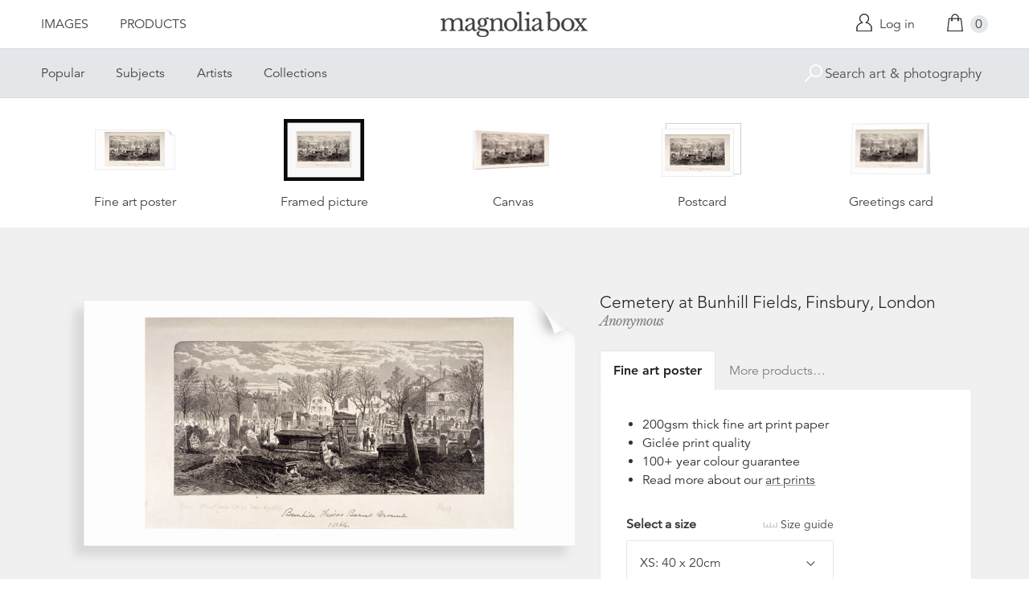

--- FILE ---
content_type: text/html; charset=utf-8
request_url: https://www.magnoliabox.com/products/cemetery-at-bunhill-fields-finsbury-london-1238256
body_size: 26590
content:
<!doctype html>
<!--[if lte IE 9 ]><html class="lte-ie9"> <![endif]-->
<!--[if (gt IE 9)|!(IE)]><!--> <html> <!--<![endif]-->
<head>
  <meta charset="utf-8" />
  <!--[if IE]><meta http-equiv='X-UA-Compatible' content='IE=edge,chrome=1' /><![endif]-->

  





  <title>Cemetery at Bunhill Fields, Finsbury, London posters & prints by Anonymous</title>

  
  <meta name="description" content="Cemetery at Bunhill Fields, Finsbury, London posters, canvas prints, framed pictures, postcards & more by Anonymous. Buy online at discount prices. Handmade in the UK." />
  

  <link rel="canonical" href="https://www.magnoliabox.com/products/cemetery-at-bunhill-fields-finsbury-london-1238256" />
  <meta name="viewport" content="width=device-width, initial-scale=1" />

  







  <meta property="og:type" content="product" />
  <meta name="twitter:card" content="summary_large_image" />
  <meta property="og:title" content="Cemetery at Bunhill Fields, Finsbury, London" />
  <meta property="og:price:amount" content="1.95" />
  <meta property="og:price:currency" content="GBP" />

  
  
    <meta name="twitter:description" content="Cemetery at Bunhill Fields, Finsbury, London, 1866. Gloomy scene in a graveyard with tombs and headstones; the foreground looks untidy with undergrowth or branches blown down in a storm. The bare trees indicate that it is winter. A man shows a boy round the cemetery; Shillibeer&#39;s - possibly a public house - is visible at right." />
    <meta property="og:image" content="http://www.magnoliabox.com/cdn/shop/products/1238256_600x.jpeg?v=1526053345" />
    <meta property="og:image:secure_url" content="https://www.magnoliabox.com/cdn/shop/products/1238256_600x.jpeg?v=1526053345" />
  







<meta property="og:url" content="https://www.magnoliabox.com/products/cemetery-at-bunhill-fields-finsbury-london-1238256" />
<meta property="og:site_name" content="Magnolia Box" />
<meta property="twitter:site" content="@magnolia_box" />
<meta property="twitter:creator" content="@magnolia_box" />
<meta property="og:description" content="
    Cemetery at Bunhill Fields, Finsbury, London posters, canvas prints, framed pictures, postcards &amp;amp; more by Anonymous. Buy online at discount prices. Handmade in the UK.
  " />


  
  


  
  <meta name="google-site-verification" content="zmaEM_V3dLrkcVwYpjBtVew39XTUiz9EhVuq02R878U" />
  <meta name="msvalidate.01" content="E4AE268E91F7A0D599C22817518341B6" />
  

  <link rel="shortcut icon" href="//www.magnoliabox.com/cdn/shop/t/4/assets/favicon.png?v=130807301281773066341729866825" type="image/png" />
<link rel="apple-touch-icon" href="//www.magnoliabox.com/cdn/shop/t/4/assets/apple-touch-icon-144x144.png?v=21545117091111323311729866770" type="image/png" sizes="144x144" />
<link rel="apple-touch-icon" href="//www.magnoliabox.com/cdn/shop/t/4/assets/apple-touch-icon-114x114.png?v=92695671744919169011729866801" type="image/png" sizes="114x114" />
<link rel="apple-touch-icon" href="//www.magnoliabox.com/cdn/shop/t/4/assets/apple-touch-icon-72x72.png?v=134362030163803637371729866775" type="image/png" sizes="72x72" />
<link rel="apple-touch-icon" href="//www.magnoliabox.com/cdn/shop/t/4/assets/apple-touch-icon.png?v=66986459477566030011729866818" type="image/png" />


  <script>window.performance && window.performance.mark && window.performance.mark('shopify.content_for_header.start');</script><meta name="facebook-domain-verification" content="8l9xz3nhyyfphl08tbczxmj6e7c0ye">
<meta id="shopify-digital-wallet" name="shopify-digital-wallet" content="/8950864/digital_wallets/dialog">
<meta name="shopify-checkout-api-token" content="cafc1a13f21116de5cc96dd46ab974ed">
<meta id="in-context-paypal-metadata" data-shop-id="8950864" data-venmo-supported="false" data-environment="production" data-locale="en_US" data-paypal-v4="true" data-currency="GBP">
<link rel="alternate" type="application/json+oembed" href="https://www.magnoliabox.com/products/cemetery-at-bunhill-fields-finsbury-london-1238256.oembed">
<script async="async" src="/checkouts/internal/preloads.js?locale=en-GB"></script>
<link rel="preconnect" href="https://shop.app" crossorigin="anonymous">
<script async="async" src="https://shop.app/checkouts/internal/preloads.js?locale=en-GB&shop_id=8950864" crossorigin="anonymous"></script>
<script id="apple-pay-shop-capabilities" type="application/json">{"shopId":8950864,"countryCode":"GB","currencyCode":"GBP","merchantCapabilities":["supports3DS"],"merchantId":"gid:\/\/shopify\/Shop\/8950864","merchantName":"Magnolia Box","requiredBillingContactFields":["postalAddress","email","phone"],"requiredShippingContactFields":["postalAddress","email","phone"],"shippingType":"shipping","supportedNetworks":["visa","maestro","masterCard","amex","discover","elo"],"total":{"type":"pending","label":"Magnolia Box","amount":"1.00"},"shopifyPaymentsEnabled":true,"supportsSubscriptions":true}</script>
<script id="shopify-features" type="application/json">{"accessToken":"cafc1a13f21116de5cc96dd46ab974ed","betas":["rich-media-storefront-analytics"],"domain":"www.magnoliabox.com","predictiveSearch":true,"shopId":8950864,"locale":"en"}</script>
<script>var Shopify = Shopify || {};
Shopify.shop = "magnoliabox.myshopify.com";
Shopify.locale = "en";
Shopify.currency = {"active":"GBP","rate":"1.0"};
Shopify.country = "GB";
Shopify.theme = {"name":"MagnoliaBox","id":60377219,"schema_name":"Magnolia Box","schema_version":"1.0.0","theme_store_id":null,"role":"main"};
Shopify.theme.handle = "null";
Shopify.theme.style = {"id":null,"handle":null};
Shopify.cdnHost = "www.magnoliabox.com/cdn";
Shopify.routes = Shopify.routes || {};
Shopify.routes.root = "/";</script>
<script type="module">!function(o){(o.Shopify=o.Shopify||{}).modules=!0}(window);</script>
<script>!function(o){function n(){var o=[];function n(){o.push(Array.prototype.slice.apply(arguments))}return n.q=o,n}var t=o.Shopify=o.Shopify||{};t.loadFeatures=n(),t.autoloadFeatures=n()}(window);</script>
<script>
  window.ShopifyPay = window.ShopifyPay || {};
  window.ShopifyPay.apiHost = "shop.app\/pay";
  window.ShopifyPay.redirectState = null;
</script>
<script id="shop-js-analytics" type="application/json">{"pageType":"product"}</script>
<script defer="defer" async type="module" src="//www.magnoliabox.com/cdn/shopifycloud/shop-js/modules/v2/client.init-shop-cart-sync_BdyHc3Nr.en.esm.js"></script>
<script defer="defer" async type="module" src="//www.magnoliabox.com/cdn/shopifycloud/shop-js/modules/v2/chunk.common_Daul8nwZ.esm.js"></script>
<script type="module">
  await import("//www.magnoliabox.com/cdn/shopifycloud/shop-js/modules/v2/client.init-shop-cart-sync_BdyHc3Nr.en.esm.js");
await import("//www.magnoliabox.com/cdn/shopifycloud/shop-js/modules/v2/chunk.common_Daul8nwZ.esm.js");

  window.Shopify.SignInWithShop?.initShopCartSync?.({"fedCMEnabled":true,"windoidEnabled":true});

</script>
<script>
  window.Shopify = window.Shopify || {};
  if (!window.Shopify.featureAssets) window.Shopify.featureAssets = {};
  window.Shopify.featureAssets['shop-js'] = {"shop-cart-sync":["modules/v2/client.shop-cart-sync_QYOiDySF.en.esm.js","modules/v2/chunk.common_Daul8nwZ.esm.js"],"init-fed-cm":["modules/v2/client.init-fed-cm_DchLp9rc.en.esm.js","modules/v2/chunk.common_Daul8nwZ.esm.js"],"shop-button":["modules/v2/client.shop-button_OV7bAJc5.en.esm.js","modules/v2/chunk.common_Daul8nwZ.esm.js"],"init-windoid":["modules/v2/client.init-windoid_DwxFKQ8e.en.esm.js","modules/v2/chunk.common_Daul8nwZ.esm.js"],"shop-cash-offers":["modules/v2/client.shop-cash-offers_DWtL6Bq3.en.esm.js","modules/v2/chunk.common_Daul8nwZ.esm.js","modules/v2/chunk.modal_CQq8HTM6.esm.js"],"shop-toast-manager":["modules/v2/client.shop-toast-manager_CX9r1SjA.en.esm.js","modules/v2/chunk.common_Daul8nwZ.esm.js"],"init-shop-email-lookup-coordinator":["modules/v2/client.init-shop-email-lookup-coordinator_UhKnw74l.en.esm.js","modules/v2/chunk.common_Daul8nwZ.esm.js"],"pay-button":["modules/v2/client.pay-button_DzxNnLDY.en.esm.js","modules/v2/chunk.common_Daul8nwZ.esm.js"],"avatar":["modules/v2/client.avatar_BTnouDA3.en.esm.js"],"init-shop-cart-sync":["modules/v2/client.init-shop-cart-sync_BdyHc3Nr.en.esm.js","modules/v2/chunk.common_Daul8nwZ.esm.js"],"shop-login-button":["modules/v2/client.shop-login-button_D8B466_1.en.esm.js","modules/v2/chunk.common_Daul8nwZ.esm.js","modules/v2/chunk.modal_CQq8HTM6.esm.js"],"init-customer-accounts-sign-up":["modules/v2/client.init-customer-accounts-sign-up_C8fpPm4i.en.esm.js","modules/v2/client.shop-login-button_D8B466_1.en.esm.js","modules/v2/chunk.common_Daul8nwZ.esm.js","modules/v2/chunk.modal_CQq8HTM6.esm.js"],"init-shop-for-new-customer-accounts":["modules/v2/client.init-shop-for-new-customer-accounts_CVTO0Ztu.en.esm.js","modules/v2/client.shop-login-button_D8B466_1.en.esm.js","modules/v2/chunk.common_Daul8nwZ.esm.js","modules/v2/chunk.modal_CQq8HTM6.esm.js"],"init-customer-accounts":["modules/v2/client.init-customer-accounts_dRgKMfrE.en.esm.js","modules/v2/client.shop-login-button_D8B466_1.en.esm.js","modules/v2/chunk.common_Daul8nwZ.esm.js","modules/v2/chunk.modal_CQq8HTM6.esm.js"],"shop-follow-button":["modules/v2/client.shop-follow-button_CkZpjEct.en.esm.js","modules/v2/chunk.common_Daul8nwZ.esm.js","modules/v2/chunk.modal_CQq8HTM6.esm.js"],"lead-capture":["modules/v2/client.lead-capture_BntHBhfp.en.esm.js","modules/v2/chunk.common_Daul8nwZ.esm.js","modules/v2/chunk.modal_CQq8HTM6.esm.js"],"checkout-modal":["modules/v2/client.checkout-modal_CfxcYbTm.en.esm.js","modules/v2/chunk.common_Daul8nwZ.esm.js","modules/v2/chunk.modal_CQq8HTM6.esm.js"],"shop-login":["modules/v2/client.shop-login_Da4GZ2H6.en.esm.js","modules/v2/chunk.common_Daul8nwZ.esm.js","modules/v2/chunk.modal_CQq8HTM6.esm.js"],"payment-terms":["modules/v2/client.payment-terms_MV4M3zvL.en.esm.js","modules/v2/chunk.common_Daul8nwZ.esm.js","modules/v2/chunk.modal_CQq8HTM6.esm.js"]};
</script>
<script>(function() {
  var isLoaded = false;
  function asyncLoad() {
    if (isLoaded) return;
    isLoaded = true;
    var urls = ["https:\/\/ecommplugins-scripts.trustpilot.com\/v2.1\/js\/header.min.js?settings=eyJrZXkiOiJBNTlONnp3RThCc3RSZ0dUIiwicyI6Im5vbmUifQ==\u0026shop=magnoliabox.myshopify.com","https:\/\/ecommplugins-trustboxsettings.trustpilot.com\/magnoliabox.myshopify.com.js?settings=1623160202675\u0026shop=magnoliabox.myshopify.com","https:\/\/cdn.s3.pop-convert.com\/pcjs.production.min.js?unique_id=magnoliabox.myshopify.com\u0026shop=magnoliabox.myshopify.com","https:\/\/script.pop-convert.com\/new-micro\/production.pc.min.js?unique_id=magnoliabox.myshopify.com\u0026shop=magnoliabox.myshopify.com"];
    for (var i = 0; i < urls.length; i++) {
      var s = document.createElement('script');
      s.type = 'text/javascript';
      s.async = true;
      s.src = urls[i];
      var x = document.getElementsByTagName('script')[0];
      x.parentNode.insertBefore(s, x);
    }
  };
  if(window.attachEvent) {
    window.attachEvent('onload', asyncLoad);
  } else {
    window.addEventListener('load', asyncLoad, false);
  }
})();</script>
<script id="__st">var __st={"a":8950864,"offset":0,"reqid":"46af1ca2-8239-4397-881c-e24d77259beb-1768973353","pageurl":"www.magnoliabox.com\/products\/cemetery-at-bunhill-fields-finsbury-london-1238256","u":"131fd5eb8684","p":"product","rtyp":"product","rid":4010003715};</script>
<script>window.ShopifyPaypalV4VisibilityTracking = true;</script>
<script id="captcha-bootstrap">!function(){'use strict';const t='contact',e='account',n='new_comment',o=[[t,t],['blogs',n],['comments',n],[t,'customer']],c=[[e,'customer_login'],[e,'guest_login'],[e,'recover_customer_password'],[e,'create_customer']],r=t=>t.map((([t,e])=>`form[action*='/${t}']:not([data-nocaptcha='true']) input[name='form_type'][value='${e}']`)).join(','),a=t=>()=>t?[...document.querySelectorAll(t)].map((t=>t.form)):[];function s(){const t=[...o],e=r(t);return a(e)}const i='password',u='form_key',d=['recaptcha-v3-token','g-recaptcha-response','h-captcha-response',i],f=()=>{try{return window.sessionStorage}catch{return}},m='__shopify_v',_=t=>t.elements[u];function p(t,e,n=!1){try{const o=window.sessionStorage,c=JSON.parse(o.getItem(e)),{data:r}=function(t){const{data:e,action:n}=t;return t[m]||n?{data:e,action:n}:{data:t,action:n}}(c);for(const[e,n]of Object.entries(r))t.elements[e]&&(t.elements[e].value=n);n&&o.removeItem(e)}catch(o){console.error('form repopulation failed',{error:o})}}const l='form_type',E='cptcha';function T(t){t.dataset[E]=!0}const w=window,h=w.document,L='Shopify',v='ce_forms',y='captcha';let A=!1;((t,e)=>{const n=(g='f06e6c50-85a8-45c8-87d0-21a2b65856fe',I='https://cdn.shopify.com/shopifycloud/storefront-forms-hcaptcha/ce_storefront_forms_captcha_hcaptcha.v1.5.2.iife.js',D={infoText:'Protected by hCaptcha',privacyText:'Privacy',termsText:'Terms'},(t,e,n)=>{const o=w[L][v],c=o.bindForm;if(c)return c(t,g,e,D).then(n);var r;o.q.push([[t,g,e,D],n]),r=I,A||(h.body.append(Object.assign(h.createElement('script'),{id:'captcha-provider',async:!0,src:r})),A=!0)});var g,I,D;w[L]=w[L]||{},w[L][v]=w[L][v]||{},w[L][v].q=[],w[L][y]=w[L][y]||{},w[L][y].protect=function(t,e){n(t,void 0,e),T(t)},Object.freeze(w[L][y]),function(t,e,n,w,h,L){const[v,y,A,g]=function(t,e,n){const i=e?o:[],u=t?c:[],d=[...i,...u],f=r(d),m=r(i),_=r(d.filter((([t,e])=>n.includes(e))));return[a(f),a(m),a(_),s()]}(w,h,L),I=t=>{const e=t.target;return e instanceof HTMLFormElement?e:e&&e.form},D=t=>v().includes(t);t.addEventListener('submit',(t=>{const e=I(t);if(!e)return;const n=D(e)&&!e.dataset.hcaptchaBound&&!e.dataset.recaptchaBound,o=_(e),c=g().includes(e)&&(!o||!o.value);(n||c)&&t.preventDefault(),c&&!n&&(function(t){try{if(!f())return;!function(t){const e=f();if(!e)return;const n=_(t);if(!n)return;const o=n.value;o&&e.removeItem(o)}(t);const e=Array.from(Array(32),(()=>Math.random().toString(36)[2])).join('');!function(t,e){_(t)||t.append(Object.assign(document.createElement('input'),{type:'hidden',name:u})),t.elements[u].value=e}(t,e),function(t,e){const n=f();if(!n)return;const o=[...t.querySelectorAll(`input[type='${i}']`)].map((({name:t})=>t)),c=[...d,...o],r={};for(const[a,s]of new FormData(t).entries())c.includes(a)||(r[a]=s);n.setItem(e,JSON.stringify({[m]:1,action:t.action,data:r}))}(t,e)}catch(e){console.error('failed to persist form',e)}}(e),e.submit())}));const S=(t,e)=>{t&&!t.dataset[E]&&(n(t,e.some((e=>e===t))),T(t))};for(const o of['focusin','change'])t.addEventListener(o,(t=>{const e=I(t);D(e)&&S(e,y())}));const B=e.get('form_key'),M=e.get(l),P=B&&M;t.addEventListener('DOMContentLoaded',(()=>{const t=y();if(P)for(const e of t)e.elements[l].value===M&&p(e,B);[...new Set([...A(),...v().filter((t=>'true'===t.dataset.shopifyCaptcha))])].forEach((e=>S(e,t)))}))}(h,new URLSearchParams(w.location.search),n,t,e,['guest_login'])})(!0,!0)}();</script>
<script integrity="sha256-4kQ18oKyAcykRKYeNunJcIwy7WH5gtpwJnB7kiuLZ1E=" data-source-attribution="shopify.loadfeatures" defer="defer" src="//www.magnoliabox.com/cdn/shopifycloud/storefront/assets/storefront/load_feature-a0a9edcb.js" crossorigin="anonymous"></script>
<script crossorigin="anonymous" defer="defer" src="//www.magnoliabox.com/cdn/shopifycloud/storefront/assets/shopify_pay/storefront-65b4c6d7.js?v=20250812"></script>
<script data-source-attribution="shopify.dynamic_checkout.dynamic.init">var Shopify=Shopify||{};Shopify.PaymentButton=Shopify.PaymentButton||{isStorefrontPortableWallets:!0,init:function(){window.Shopify.PaymentButton.init=function(){};var t=document.createElement("script");t.src="https://www.magnoliabox.com/cdn/shopifycloud/portable-wallets/latest/portable-wallets.en.js",t.type="module",document.head.appendChild(t)}};
</script>
<script data-source-attribution="shopify.dynamic_checkout.buyer_consent">
  function portableWalletsHideBuyerConsent(e){var t=document.getElementById("shopify-buyer-consent"),n=document.getElementById("shopify-subscription-policy-button");t&&n&&(t.classList.add("hidden"),t.setAttribute("aria-hidden","true"),n.removeEventListener("click",e))}function portableWalletsShowBuyerConsent(e){var t=document.getElementById("shopify-buyer-consent"),n=document.getElementById("shopify-subscription-policy-button");t&&n&&(t.classList.remove("hidden"),t.removeAttribute("aria-hidden"),n.addEventListener("click",e))}window.Shopify?.PaymentButton&&(window.Shopify.PaymentButton.hideBuyerConsent=portableWalletsHideBuyerConsent,window.Shopify.PaymentButton.showBuyerConsent=portableWalletsShowBuyerConsent);
</script>
<script data-source-attribution="shopify.dynamic_checkout.cart.bootstrap">document.addEventListener("DOMContentLoaded",(function(){function t(){return document.querySelector("shopify-accelerated-checkout-cart, shopify-accelerated-checkout")}if(t())Shopify.PaymentButton.init();else{new MutationObserver((function(e,n){t()&&(Shopify.PaymentButton.init(),n.disconnect())})).observe(document.body,{childList:!0,subtree:!0})}}));
</script>
<link id="shopify-accelerated-checkout-styles" rel="stylesheet" media="screen" href="https://www.magnoliabox.com/cdn/shopifycloud/portable-wallets/latest/accelerated-checkout-backwards-compat.css" crossorigin="anonymous">
<style id="shopify-accelerated-checkout-cart">
        #shopify-buyer-consent {
  margin-top: 1em;
  display: inline-block;
  width: 100%;
}

#shopify-buyer-consent.hidden {
  display: none;
}

#shopify-subscription-policy-button {
  background: none;
  border: none;
  padding: 0;
  text-decoration: underline;
  font-size: inherit;
  cursor: pointer;
}

#shopify-subscription-policy-button::before {
  box-shadow: none;
}

      </style>
<script id="sections-script" data-sections="product-recommendations" defer="defer" src="//www.magnoliabox.com/cdn/shop/t/4/compiled_assets/scripts.js?v=4388"></script>
<script>window.performance && window.performance.mark && window.performance.mark('shopify.content_for_header.end');</script>

  <link href="//www.magnoliabox.com/cdn/shop/t/4/assets/site.css?v=120456839182110343021767372797" rel="stylesheet" type="text/css" media="all" />
  

  
  <link href="//fast.fonts.net/cssapi/f677d19d-dc49-4d75-9f52-0fa324a7c795.css" rel="stylesheet" type="text/css" media="all" />
  <link href="//fonts.googleapis.com/css?family=Libre+Baskerville:400,400italic,700" rel="stylesheet" type="text/css" media="all" />

  
  <script src="//ajax.googleapis.com/ajax/libs/jquery/2.1.4/jquery.min.js" type="text/javascript"></script>
  
  <script type="text/javascript" src="//widget.trustpilot.com/bootstrap/v5/tp.widget.bootstrap.min.js" async></script>

<link href="https://monorail-edge.shopifysvc.com" rel="dns-prefetch">
<script>(function(){if ("sendBeacon" in navigator && "performance" in window) {try {var session_token_from_headers = performance.getEntriesByType('navigation')[0].serverTiming.find(x => x.name == '_s').description;} catch {var session_token_from_headers = undefined;}var session_cookie_matches = document.cookie.match(/_shopify_s=([^;]*)/);var session_token_from_cookie = session_cookie_matches && session_cookie_matches.length === 2 ? session_cookie_matches[1] : "";var session_token = session_token_from_headers || session_token_from_cookie || "";function handle_abandonment_event(e) {var entries = performance.getEntries().filter(function(entry) {return /monorail-edge.shopifysvc.com/.test(entry.name);});if (!window.abandonment_tracked && entries.length === 0) {window.abandonment_tracked = true;var currentMs = Date.now();var navigation_start = performance.timing.navigationStart;var payload = {shop_id: 8950864,url: window.location.href,navigation_start,duration: currentMs - navigation_start,session_token,page_type: "product"};window.navigator.sendBeacon("https://monorail-edge.shopifysvc.com/v1/produce", JSON.stringify({schema_id: "online_store_buyer_site_abandonment/1.1",payload: payload,metadata: {event_created_at_ms: currentMs,event_sent_at_ms: currentMs}}));}}window.addEventListener('pagehide', handle_abandonment_event);}}());</script>
<script id="web-pixels-manager-setup">(function e(e,d,r,n,o){if(void 0===o&&(o={}),!Boolean(null===(a=null===(i=window.Shopify)||void 0===i?void 0:i.analytics)||void 0===a?void 0:a.replayQueue)){var i,a;window.Shopify=window.Shopify||{};var t=window.Shopify;t.analytics=t.analytics||{};var s=t.analytics;s.replayQueue=[],s.publish=function(e,d,r){return s.replayQueue.push([e,d,r]),!0};try{self.performance.mark("wpm:start")}catch(e){}var l=function(){var e={modern:/Edge?\/(1{2}[4-9]|1[2-9]\d|[2-9]\d{2}|\d{4,})\.\d+(\.\d+|)|Firefox\/(1{2}[4-9]|1[2-9]\d|[2-9]\d{2}|\d{4,})\.\d+(\.\d+|)|Chrom(ium|e)\/(9{2}|\d{3,})\.\d+(\.\d+|)|(Maci|X1{2}).+ Version\/(15\.\d+|(1[6-9]|[2-9]\d|\d{3,})\.\d+)([,.]\d+|)( \(\w+\)|)( Mobile\/\w+|) Safari\/|Chrome.+OPR\/(9{2}|\d{3,})\.\d+\.\d+|(CPU[ +]OS|iPhone[ +]OS|CPU[ +]iPhone|CPU IPhone OS|CPU iPad OS)[ +]+(15[._]\d+|(1[6-9]|[2-9]\d|\d{3,})[._]\d+)([._]\d+|)|Android:?[ /-](13[3-9]|1[4-9]\d|[2-9]\d{2}|\d{4,})(\.\d+|)(\.\d+|)|Android.+Firefox\/(13[5-9]|1[4-9]\d|[2-9]\d{2}|\d{4,})\.\d+(\.\d+|)|Android.+Chrom(ium|e)\/(13[3-9]|1[4-9]\d|[2-9]\d{2}|\d{4,})\.\d+(\.\d+|)|SamsungBrowser\/([2-9]\d|\d{3,})\.\d+/,legacy:/Edge?\/(1[6-9]|[2-9]\d|\d{3,})\.\d+(\.\d+|)|Firefox\/(5[4-9]|[6-9]\d|\d{3,})\.\d+(\.\d+|)|Chrom(ium|e)\/(5[1-9]|[6-9]\d|\d{3,})\.\d+(\.\d+|)([\d.]+$|.*Safari\/(?![\d.]+ Edge\/[\d.]+$))|(Maci|X1{2}).+ Version\/(10\.\d+|(1[1-9]|[2-9]\d|\d{3,})\.\d+)([,.]\d+|)( \(\w+\)|)( Mobile\/\w+|) Safari\/|Chrome.+OPR\/(3[89]|[4-9]\d|\d{3,})\.\d+\.\d+|(CPU[ +]OS|iPhone[ +]OS|CPU[ +]iPhone|CPU IPhone OS|CPU iPad OS)[ +]+(10[._]\d+|(1[1-9]|[2-9]\d|\d{3,})[._]\d+)([._]\d+|)|Android:?[ /-](13[3-9]|1[4-9]\d|[2-9]\d{2}|\d{4,})(\.\d+|)(\.\d+|)|Mobile Safari.+OPR\/([89]\d|\d{3,})\.\d+\.\d+|Android.+Firefox\/(13[5-9]|1[4-9]\d|[2-9]\d{2}|\d{4,})\.\d+(\.\d+|)|Android.+Chrom(ium|e)\/(13[3-9]|1[4-9]\d|[2-9]\d{2}|\d{4,})\.\d+(\.\d+|)|Android.+(UC? ?Browser|UCWEB|U3)[ /]?(15\.([5-9]|\d{2,})|(1[6-9]|[2-9]\d|\d{3,})\.\d+)\.\d+|SamsungBrowser\/(5\.\d+|([6-9]|\d{2,})\.\d+)|Android.+MQ{2}Browser\/(14(\.(9|\d{2,})|)|(1[5-9]|[2-9]\d|\d{3,})(\.\d+|))(\.\d+|)|K[Aa][Ii]OS\/(3\.\d+|([4-9]|\d{2,})\.\d+)(\.\d+|)/},d=e.modern,r=e.legacy,n=navigator.userAgent;return n.match(d)?"modern":n.match(r)?"legacy":"unknown"}(),u="modern"===l?"modern":"legacy",c=(null!=n?n:{modern:"",legacy:""})[u],f=function(e){return[e.baseUrl,"/wpm","/b",e.hashVersion,"modern"===e.buildTarget?"m":"l",".js"].join("")}({baseUrl:d,hashVersion:r,buildTarget:u}),m=function(e){var d=e.version,r=e.bundleTarget,n=e.surface,o=e.pageUrl,i=e.monorailEndpoint;return{emit:function(e){var a=e.status,t=e.errorMsg,s=(new Date).getTime(),l=JSON.stringify({metadata:{event_sent_at_ms:s},events:[{schema_id:"web_pixels_manager_load/3.1",payload:{version:d,bundle_target:r,page_url:o,status:a,surface:n,error_msg:t},metadata:{event_created_at_ms:s}}]});if(!i)return console&&console.warn&&console.warn("[Web Pixels Manager] No Monorail endpoint provided, skipping logging."),!1;try{return self.navigator.sendBeacon.bind(self.navigator)(i,l)}catch(e){}var u=new XMLHttpRequest;try{return u.open("POST",i,!0),u.setRequestHeader("Content-Type","text/plain"),u.send(l),!0}catch(e){return console&&console.warn&&console.warn("[Web Pixels Manager] Got an unhandled error while logging to Monorail."),!1}}}}({version:r,bundleTarget:l,surface:e.surface,pageUrl:self.location.href,monorailEndpoint:e.monorailEndpoint});try{o.browserTarget=l,function(e){var d=e.src,r=e.async,n=void 0===r||r,o=e.onload,i=e.onerror,a=e.sri,t=e.scriptDataAttributes,s=void 0===t?{}:t,l=document.createElement("script"),u=document.querySelector("head"),c=document.querySelector("body");if(l.async=n,l.src=d,a&&(l.integrity=a,l.crossOrigin="anonymous"),s)for(var f in s)if(Object.prototype.hasOwnProperty.call(s,f))try{l.dataset[f]=s[f]}catch(e){}if(o&&l.addEventListener("load",o),i&&l.addEventListener("error",i),u)u.appendChild(l);else{if(!c)throw new Error("Did not find a head or body element to append the script");c.appendChild(l)}}({src:f,async:!0,onload:function(){if(!function(){var e,d;return Boolean(null===(d=null===(e=window.Shopify)||void 0===e?void 0:e.analytics)||void 0===d?void 0:d.initialized)}()){var d=window.webPixelsManager.init(e)||void 0;if(d){var r=window.Shopify.analytics;r.replayQueue.forEach((function(e){var r=e[0],n=e[1],o=e[2];d.publishCustomEvent(r,n,o)})),r.replayQueue=[],r.publish=d.publishCustomEvent,r.visitor=d.visitor,r.initialized=!0}}},onerror:function(){return m.emit({status:"failed",errorMsg:"".concat(f," has failed to load")})},sri:function(e){var d=/^sha384-[A-Za-z0-9+/=]+$/;return"string"==typeof e&&d.test(e)}(c)?c:"",scriptDataAttributes:o}),m.emit({status:"loading"})}catch(e){m.emit({status:"failed",errorMsg:(null==e?void 0:e.message)||"Unknown error"})}}})({shopId: 8950864,storefrontBaseUrl: "https://www.magnoliabox.com",extensionsBaseUrl: "https://extensions.shopifycdn.com/cdn/shopifycloud/web-pixels-manager",monorailEndpoint: "https://monorail-edge.shopifysvc.com/unstable/produce_batch",surface: "storefront-renderer",enabledBetaFlags: ["2dca8a86"],webPixelsConfigList: [{"id":"261128263","configuration":"{\"config\":\"{\\\"pixel_id\\\":\\\"G-FR8BBXGCQY\\\",\\\"gtag_events\\\":[{\\\"type\\\":\\\"begin_checkout\\\",\\\"action_label\\\":\\\"G-FR8BBXGCQY\\\"},{\\\"type\\\":\\\"search\\\",\\\"action_label\\\":\\\"G-FR8BBXGCQY\\\"},{\\\"type\\\":\\\"view_item\\\",\\\"action_label\\\":\\\"G-FR8BBXGCQY\\\"},{\\\"type\\\":\\\"purchase\\\",\\\"action_label\\\":\\\"G-FR8BBXGCQY\\\"},{\\\"type\\\":\\\"page_view\\\",\\\"action_label\\\":\\\"G-FR8BBXGCQY\\\"},{\\\"type\\\":\\\"add_payment_info\\\",\\\"action_label\\\":\\\"G-FR8BBXGCQY\\\"},{\\\"type\\\":\\\"add_to_cart\\\",\\\"action_label\\\":\\\"G-FR8BBXGCQY\\\"}],\\\"enable_monitoring_mode\\\":false}\"}","eventPayloadVersion":"v1","runtimeContext":"OPEN","scriptVersion":"b2a88bafab3e21179ed38636efcd8a93","type":"APP","apiClientId":1780363,"privacyPurposes":[],"dataSharingAdjustments":{"protectedCustomerApprovalScopes":["read_customer_address","read_customer_email","read_customer_name","read_customer_personal_data","read_customer_phone"]}},{"id":"77987911","configuration":"{\"pixel_id\":\"603466020659638\",\"pixel_type\":\"facebook_pixel\",\"metaapp_system_user_token\":\"-\"}","eventPayloadVersion":"v1","runtimeContext":"OPEN","scriptVersion":"ca16bc87fe92b6042fbaa3acc2fbdaa6","type":"APP","apiClientId":2329312,"privacyPurposes":["ANALYTICS","MARKETING","SALE_OF_DATA"],"dataSharingAdjustments":{"protectedCustomerApprovalScopes":["read_customer_address","read_customer_email","read_customer_name","read_customer_personal_data","read_customer_phone"]}},{"id":"shopify-app-pixel","configuration":"{}","eventPayloadVersion":"v1","runtimeContext":"STRICT","scriptVersion":"0450","apiClientId":"shopify-pixel","type":"APP","privacyPurposes":["ANALYTICS","MARKETING"]},{"id":"shopify-custom-pixel","eventPayloadVersion":"v1","runtimeContext":"LAX","scriptVersion":"0450","apiClientId":"shopify-pixel","type":"CUSTOM","privacyPurposes":["ANALYTICS","MARKETING"]}],isMerchantRequest: false,initData: {"shop":{"name":"Magnolia Box","paymentSettings":{"currencyCode":"GBP"},"myshopifyDomain":"magnoliabox.myshopify.com","countryCode":"GB","storefrontUrl":"https:\/\/www.magnoliabox.com"},"customer":null,"cart":null,"checkout":null,"productVariants":[{"price":{"amount":17.95,"currencyCode":"GBP"},"product":{"title":"Cemetery at Bunhill Fields, Finsbury, London","vendor":"prodigi","id":"4010003715","untranslatedTitle":"Cemetery at Bunhill Fields, Finsbury, London","url":"\/products\/cemetery-at-bunhill-fields-finsbury-london-1238256","type":"ondemand"},"id":"40088512168007","image":{"src":"\/\/www.magnoliabox.com\/cdn\/shop\/products\/1238256.jpeg?v=1526053345"},"sku":"GLOBAL-FAP-8X16","title":"Fine art poster \/ XS: 40 x 20cm \/ none","untranslatedTitle":"Fine art poster \/ XS: 40 x 20cm \/ none"},{"price":{"amount":22.95,"currencyCode":"GBP"},"product":{"title":"Cemetery at Bunhill Fields, Finsbury, London","vendor":"prodigi","id":"4010003715","untranslatedTitle":"Cemetery at Bunhill Fields, Finsbury, London","url":"\/products\/cemetery-at-bunhill-fields-finsbury-london-1238256","type":"ondemand"},"id":"40088512200775","image":{"src":"\/\/www.magnoliabox.com\/cdn\/shop\/products\/1238256.jpeg?v=1526053345"},"sku":"GLOBAL-FAP-10X20","title":"Fine art poster \/ S: 50 x 25cm \/ none","untranslatedTitle":"Fine art poster \/ S: 50 x 25cm \/ none"},{"price":{"amount":28.95,"currencyCode":"GBP"},"product":{"title":"Cemetery at Bunhill Fields, Finsbury, London","vendor":"prodigi","id":"4010003715","untranslatedTitle":"Cemetery at Bunhill Fields, Finsbury, London","url":"\/products\/cemetery-at-bunhill-fields-finsbury-london-1238256","type":"ondemand"},"id":"40088512233543","image":{"src":"\/\/www.magnoliabox.com\/cdn\/shop\/products\/1238256.jpeg?v=1526053345"},"sku":"GLOBAL-FAP-12X24","title":"Fine art poster \/ M: 60 x 30cm \/ none","untranslatedTitle":"Fine art poster \/ M: 60 x 30cm \/ none"},{"price":{"amount":39.95,"currencyCode":"GBP"},"product":{"title":"Cemetery at Bunhill Fields, Finsbury, London","vendor":"prodigi","id":"4010003715","untranslatedTitle":"Cemetery at Bunhill Fields, Finsbury, London","url":"\/products\/cemetery-at-bunhill-fields-finsbury-london-1238256","type":"ondemand"},"id":"40088512266311","image":{"src":"\/\/www.magnoliabox.com\/cdn\/shop\/products\/1238256.jpeg?v=1526053345"},"sku":"GLOBAL-FAP-16X32","title":"Fine art poster \/ L: 80 x 40cm \/ none","untranslatedTitle":"Fine art poster \/ L: 80 x 40cm \/ none"},{"price":{"amount":49.95,"currencyCode":"GBP"},"product":{"title":"Cemetery at Bunhill Fields, Finsbury, London","vendor":"prodigi","id":"4010003715","untranslatedTitle":"Cemetery at Bunhill Fields, Finsbury, London","url":"\/products\/cemetery-at-bunhill-fields-finsbury-london-1238256","type":"ondemand"},"id":"40088512299079","image":{"src":"\/\/www.magnoliabox.com\/cdn\/shop\/products\/1238256.jpeg?v=1526053345"},"sku":"GLOBAL-FAP-20X40","title":"Fine art poster \/ XL: 100 x 50cm \/ none","untranslatedTitle":"Fine art poster \/ XL: 100 x 50cm \/ none"},{"price":{"amount":59.95,"currencyCode":"GBP"},"product":{"title":"Cemetery at Bunhill Fields, Finsbury, London","vendor":"prodigi","id":"4010003715","untranslatedTitle":"Cemetery at Bunhill Fields, Finsbury, London","url":"\/products\/cemetery-at-bunhill-fields-finsbury-london-1238256","type":"ondemand"},"id":"40088512331847","image":{"src":"\/\/www.magnoliabox.com\/cdn\/shop\/products\/1238256.jpeg?v=1526053345"},"sku":"GLOBAL-FAP-30X60","title":"Fine art poster \/ XXL: 150 x 75cm \/ none","untranslatedTitle":"Fine art poster \/ XXL: 150 x 75cm \/ none"},{"price":{"amount":39.95,"currencyCode":"GBP"},"product":{"title":"Cemetery at Bunhill Fields, Finsbury, London","vendor":"prodigi","id":"4010003715","untranslatedTitle":"Cemetery at Bunhill Fields, Finsbury, London","url":"\/products\/cemetery-at-bunhill-fields-finsbury-london-1238256","type":"ondemand"},"id":"40088512364615","image":{"src":"\/\/www.magnoliabox.com\/cdn\/shop\/products\/1238256.jpeg?v=1526053345"},"sku":"GLOBAL-CFPM-12X16","title":"Framed picture \/ XS: 40 x 30cm \/ none","untranslatedTitle":"Framed picture \/ XS: 40 x 30cm \/ none"},{"price":{"amount":49.95,"currencyCode":"GBP"},"product":{"title":"Cemetery at Bunhill Fields, Finsbury, London","vendor":"prodigi","id":"4010003715","untranslatedTitle":"Cemetery at Bunhill Fields, Finsbury, London","url":"\/products\/cemetery-at-bunhill-fields-finsbury-london-1238256","type":"ondemand"},"id":"40088512397383","image":{"src":"\/\/www.magnoliabox.com\/cdn\/shop\/products\/1238256.jpeg?v=1526053345"},"sku":"GLOBAL-CFPM-18X24","title":"Framed picture \/ S: 60 x 45cm \/ none","untranslatedTitle":"Framed picture \/ S: 60 x 45cm \/ none"},{"price":{"amount":64.95,"currencyCode":"GBP"},"product":{"title":"Cemetery at Bunhill Fields, Finsbury, London","vendor":"prodigi","id":"4010003715","untranslatedTitle":"Cemetery at Bunhill Fields, Finsbury, London","url":"\/products\/cemetery-at-bunhill-fields-finsbury-london-1238256","type":"ondemand"},"id":"40088512430151","image":{"src":"\/\/www.magnoliabox.com\/cdn\/shop\/products\/1238256.jpeg?v=1526053345"},"sku":"GLOBAL-CFPM-20X30","title":"Framed picture \/ M: 75 x 50cm \/ none","untranslatedTitle":"Framed picture \/ M: 75 x 50cm \/ none"},{"price":{"amount":89.95,"currencyCode":"GBP"},"product":{"title":"Cemetery at Bunhill Fields, Finsbury, London","vendor":"prodigi","id":"4010003715","untranslatedTitle":"Cemetery at Bunhill Fields, Finsbury, London","url":"\/products\/cemetery-at-bunhill-fields-finsbury-london-1238256","type":"ondemand"},"id":"40088512462919","image":{"src":"\/\/www.magnoliabox.com\/cdn\/shop\/products\/1238256.jpeg?v=1526053345"},"sku":"GLOBAL-CFPM-24X36","title":"Framed picture \/ L: 90 x 60cm \/ none","untranslatedTitle":"Framed picture \/ L: 90 x 60cm \/ none"},{"price":{"amount":114.95,"currencyCode":"GBP"},"product":{"title":"Cemetery at Bunhill Fields, Finsbury, London","vendor":"prodigi","id":"4010003715","untranslatedTitle":"Cemetery at Bunhill Fields, Finsbury, London","url":"\/products\/cemetery-at-bunhill-fields-finsbury-london-1238256","type":"ondemand"},"id":"11630484419","image":{"src":"\/\/www.magnoliabox.com\/cdn\/shop\/products\/1238256.jpeg?v=1526053345"},"sku":"GLOBAL-CFPM-28X40","title":"Framed picture \/ XL: 100 x 70cm \/ none","untranslatedTitle":"Framed picture \/ XL: 100 x 70cm \/ none"},{"price":{"amount":44.95,"currencyCode":"GBP"},"product":{"title":"Cemetery at Bunhill Fields, Finsbury, London","vendor":"prodigi","id":"4010003715","untranslatedTitle":"Cemetery at Bunhill Fields, Finsbury, London","url":"\/products\/cemetery-at-bunhill-fields-finsbury-london-1238256","type":"ondemand"},"id":"40088512495687","image":{"src":"\/\/www.magnoliabox.com\/cdn\/shop\/products\/1238256.jpeg?v=1526053345"},"sku":"GLOBAL-CAN-10X20","title":"Canvas \/ S: 50 x 25cm \/ Stretched","untranslatedTitle":"Canvas \/ S: 50 x 25cm \/ Stretched"},{"price":{"amount":55.95,"currencyCode":"GBP"},"product":{"title":"Cemetery at Bunhill Fields, Finsbury, London","vendor":"prodigi","id":"4010003715","untranslatedTitle":"Cemetery at Bunhill Fields, Finsbury, London","url":"\/products\/cemetery-at-bunhill-fields-finsbury-london-1238256","type":"ondemand"},"id":"40088512528455","image":{"src":"\/\/www.magnoliabox.com\/cdn\/shop\/products\/1238256.jpeg?v=1526053345"},"sku":"GLOBAL-CAN-16X32","title":"Canvas \/ M: 90 x 40cm \/ Stretched","untranslatedTitle":"Canvas \/ M: 90 x 40cm \/ Stretched"},{"price":{"amount":89.95,"currencyCode":"GBP"},"product":{"title":"Cemetery at Bunhill Fields, Finsbury, London","vendor":"prodigi","id":"4010003715","untranslatedTitle":"Cemetery at Bunhill Fields, Finsbury, London","url":"\/products\/cemetery-at-bunhill-fields-finsbury-london-1238256","type":"ondemand"},"id":"40088512561223","image":{"src":"\/\/www.magnoliabox.com\/cdn\/shop\/products\/1238256.jpeg?v=1526053345"},"sku":"GLOBAL-CAN-20X40","title":"Canvas \/ L: 100 x 50cm \/ Stretched","untranslatedTitle":"Canvas \/ L: 100 x 50cm \/ Stretched"},{"price":{"amount":114.95,"currencyCode":"GBP"},"product":{"title":"Cemetery at Bunhill Fields, Finsbury, London","vendor":"prodigi","id":"4010003715","untranslatedTitle":"Cemetery at Bunhill Fields, Finsbury, London","url":"\/products\/cemetery-at-bunhill-fields-finsbury-london-1238256","type":"ondemand"},"id":"40088512593991","image":{"src":"\/\/www.magnoliabox.com\/cdn\/shop\/products\/1238256.jpeg?v=1526053345"},"sku":"GLOBAL-CAN-24X48","title":"Canvas \/ XL: 120 x 60cm \/ Stretched","untranslatedTitle":"Canvas \/ XL: 120 x 60cm \/ Stretched"},{"price":{"amount":69.95,"currencyCode":"GBP"},"product":{"title":"Cemetery at Bunhill Fields, Finsbury, London","vendor":"prodigi","id":"4010003715","untranslatedTitle":"Cemetery at Bunhill Fields, Finsbury, London","url":"\/products\/cemetery-at-bunhill-fields-finsbury-london-1238256","type":"ondemand"},"id":"40088512626759","image":{"src":"\/\/www.magnoliabox.com\/cdn\/shop\/products\/1238256.jpeg?v=1526053345"},"sku":"GLOBAL-FRA-CAN-10X20","title":"Canvas \/ S: 50 x 25cm \/ Float frame","untranslatedTitle":"Canvas \/ S: 50 x 25cm \/ Float frame"},{"price":{"amount":89.95,"currencyCode":"GBP"},"product":{"title":"Cemetery at Bunhill Fields, Finsbury, London","vendor":"prodigi","id":"4010003715","untranslatedTitle":"Cemetery at Bunhill Fields, Finsbury, London","url":"\/products\/cemetery-at-bunhill-fields-finsbury-london-1238256","type":"ondemand"},"id":"40088512659527","image":{"src":"\/\/www.magnoliabox.com\/cdn\/shop\/products\/1238256.jpeg?v=1526053345"},"sku":"GLOBAL-FRA-CAN-16X32","title":"Canvas \/ M: 90 x 40cm \/ Float frame","untranslatedTitle":"Canvas \/ M: 90 x 40cm \/ Float frame"},{"price":{"amount":124.95,"currencyCode":"GBP"},"product":{"title":"Cemetery at Bunhill Fields, Finsbury, London","vendor":"prodigi","id":"4010003715","untranslatedTitle":"Cemetery at Bunhill Fields, Finsbury, London","url":"\/products\/cemetery-at-bunhill-fields-finsbury-london-1238256","type":"ondemand"},"id":"40088512692295","image":{"src":"\/\/www.magnoliabox.com\/cdn\/shop\/products\/1238256.jpeg?v=1526053345"},"sku":"GLOBAL-FRA-CAN-20X40","title":"Canvas \/ L: 100 x 50cm \/ Float frame","untranslatedTitle":"Canvas \/ L: 100 x 50cm \/ Float frame"},{"price":{"amount":159.95,"currencyCode":"GBP"},"product":{"title":"Cemetery at Bunhill Fields, Finsbury, London","vendor":"prodigi","id":"4010003715","untranslatedTitle":"Cemetery at Bunhill Fields, Finsbury, London","url":"\/products\/cemetery-at-bunhill-fields-finsbury-london-1238256","type":"ondemand"},"id":"40088512725063","image":{"src":"\/\/www.magnoliabox.com\/cdn\/shop\/products\/1238256.jpeg?v=1526053345"},"sku":"GLOBAL-FRA-CAN-24X47","title":"Canvas \/ XL: 120 x 60cm \/ Float frame","untranslatedTitle":"Canvas \/ XL: 120 x 60cm \/ Float frame"},{"price":{"amount":22.95,"currencyCode":"GBP"},"product":{"title":"Cemetery at Bunhill Fields, Finsbury, London","vendor":"prodigi","id":"4010003715","untranslatedTitle":"Cemetery at Bunhill Fields, Finsbury, London","url":"\/products\/cemetery-at-bunhill-fields-finsbury-london-1238256","type":"ondemand"},"id":"40088512757831","image":{"src":"\/\/www.magnoliabox.com\/cdn\/shop\/products\/1238256.jpeg?v=1526053345"},"sku":"GLOBAL-CAN-ROL-SC-10X20","title":"Canvas \/ S: 50 x 25cm \/ Rolled","untranslatedTitle":"Canvas \/ S: 50 x 25cm \/ Rolled"},{"price":{"amount":34.95,"currencyCode":"GBP"},"product":{"title":"Cemetery at Bunhill Fields, Finsbury, London","vendor":"prodigi","id":"4010003715","untranslatedTitle":"Cemetery at Bunhill Fields, Finsbury, London","url":"\/products\/cemetery-at-bunhill-fields-finsbury-london-1238256","type":"ondemand"},"id":"40088512790599","image":{"src":"\/\/www.magnoliabox.com\/cdn\/shop\/products\/1238256.jpeg?v=1526053345"},"sku":"GLOBAL-CAN-ROL-SC-16X32","title":"Canvas \/ M: 90 x 40cm \/ Rolled","untranslatedTitle":"Canvas \/ M: 90 x 40cm \/ Rolled"},{"price":{"amount":42.95,"currencyCode":"GBP"},"product":{"title":"Cemetery at Bunhill Fields, Finsbury, London","vendor":"prodigi","id":"4010003715","untranslatedTitle":"Cemetery at Bunhill Fields, Finsbury, London","url":"\/products\/cemetery-at-bunhill-fields-finsbury-london-1238256","type":"ondemand"},"id":"40088512823367","image":{"src":"\/\/www.magnoliabox.com\/cdn\/shop\/products\/1238256.jpeg?v=1526053345"},"sku":"GLOBAL-CAN-ROL-SC-20X40","title":"Canvas \/ L: 100 x 50cm \/ Rolled","untranslatedTitle":"Canvas \/ L: 100 x 50cm \/ Rolled"},{"price":{"amount":55.95,"currencyCode":"GBP"},"product":{"title":"Cemetery at Bunhill Fields, Finsbury, London","vendor":"prodigi","id":"4010003715","untranslatedTitle":"Cemetery at Bunhill Fields, Finsbury, London","url":"\/products\/cemetery-at-bunhill-fields-finsbury-london-1238256","type":"ondemand"},"id":"40088512856135","image":{"src":"\/\/www.magnoliabox.com\/cdn\/shop\/products\/1238256.jpeg?v=1526053345"},"sku":"GLOBAL-CAN-ROL-SC-24X47","title":"Canvas \/ XL: 120 x 60cm \/ Rolled","untranslatedTitle":"Canvas \/ XL: 120 x 60cm \/ Rolled"},{"price":{"amount":1.95,"currencyCode":"GBP"},"product":{"title":"Cemetery at Bunhill Fields, Finsbury, London","vendor":"prodigi","id":"4010003715","untranslatedTitle":"Cemetery at Bunhill Fields, Finsbury, London","url":"\/products\/cemetery-at-bunhill-fields-finsbury-london-1238256","type":"ondemand"},"id":"40088512888903","image":{"src":"\/\/www.magnoliabox.com\/cdn\/shop\/products\/1238256.jpeg?v=1526053345"},"sku":"GLOBAL-POST-MOH-6X4","title":"Postcard \/ Standard: 6 x 4in \/ Single","untranslatedTitle":"Postcard \/ Standard: 6 x 4in \/ Single"},{"price":{"amount":14.95,"currencyCode":"GBP"},"product":{"title":"Cemetery at Bunhill Fields, Finsbury, London","vendor":"prodigi","id":"4010003715","untranslatedTitle":"Cemetery at Bunhill Fields, Finsbury, London","url":"\/products\/cemetery-at-bunhill-fields-finsbury-london-1238256","type":"ondemand"},"id":"40088512921671","image":{"src":"\/\/www.magnoliabox.com\/cdn\/shop\/products\/1238256.jpeg?v=1526053345"},"sku":"GLOBAL-POST-MOH-6X4-10","title":"Postcard \/ Standard: 6 x 4in \/ 10-pack","untranslatedTitle":"Postcard \/ Standard: 6 x 4in \/ 10-pack"},{"price":{"amount":18.95,"currencyCode":"GBP"},"product":{"title":"Cemetery at Bunhill Fields, Finsbury, London","vendor":"prodigi","id":"4010003715","untranslatedTitle":"Cemetery at Bunhill Fields, Finsbury, London","url":"\/products\/cemetery-at-bunhill-fields-finsbury-london-1238256","type":"ondemand"},"id":"40088512954439","image":{"src":"\/\/www.magnoliabox.com\/cdn\/shop\/products\/1238256.jpeg?v=1526053345"},"sku":"GLOBAL-POST-MOH-6X4-20","title":"Postcard \/ Standard: 6 x 4in \/ 20-pack","untranslatedTitle":"Postcard \/ Standard: 6 x 4in \/ 20-pack"},{"price":{"amount":2.95,"currencyCode":"GBP"},"product":{"title":"Cemetery at Bunhill Fields, Finsbury, London","vendor":"prodigi","id":"4010003715","untranslatedTitle":"Cemetery at Bunhill Fields, Finsbury, London","url":"\/products\/cemetery-at-bunhill-fields-finsbury-london-1238256","type":"ondemand"},"id":"40088512987207","image":{"src":"\/\/www.magnoliabox.com\/cdn\/shop\/products\/1238256.jpeg?v=1526053345"},"sku":"GLOBAL-POST-MOH-7X5","title":"Postcard \/ Large: 7 x 5in \/ Single","untranslatedTitle":"Postcard \/ Large: 7 x 5in \/ Single"},{"price":{"amount":19.95,"currencyCode":"GBP"},"product":{"title":"Cemetery at Bunhill Fields, Finsbury, London","vendor":"prodigi","id":"4010003715","untranslatedTitle":"Cemetery at Bunhill Fields, Finsbury, London","url":"\/products\/cemetery-at-bunhill-fields-finsbury-london-1238256","type":"ondemand"},"id":"40088513019975","image":{"src":"\/\/www.magnoliabox.com\/cdn\/shop\/products\/1238256.jpeg?v=1526053345"},"sku":"GLOBAL-POST-MOH-7X5-10","title":"Postcard \/ Large: 7 x 5in \/ 10-pack","untranslatedTitle":"Postcard \/ Large: 7 x 5in \/ 10-pack"},{"price":{"amount":19.95,"currencyCode":"GBP"},"product":{"title":"Cemetery at Bunhill Fields, Finsbury, London","vendor":"prodigi","id":"4010003715","untranslatedTitle":"Cemetery at Bunhill Fields, Finsbury, London","url":"\/products\/cemetery-at-bunhill-fields-finsbury-london-1238256","type":"ondemand"},"id":"40088513052743","image":{"src":"\/\/www.magnoliabox.com\/cdn\/shop\/products\/1238256.jpeg?v=1526053345"},"sku":"GLOBAL-POST-MOH-7X5-20","title":"Postcard \/ Large: 7 x 5in \/ 20-pack","untranslatedTitle":"Postcard \/ Large: 7 x 5in \/ 20-pack"},{"price":{"amount":2.5,"currencyCode":"GBP"},"product":{"title":"Cemetery at Bunhill Fields, Finsbury, London","vendor":"prodigi","id":"4010003715","untranslatedTitle":"Cemetery at Bunhill Fields, Finsbury, London","url":"\/products\/cemetery-at-bunhill-fields-finsbury-london-1238256","type":"ondemand"},"id":"40088513085511","image":{"src":"\/\/www.magnoliabox.com\/cdn\/shop\/products\/1238256.jpeg?v=1526053345"},"sku":"GLOBAL-GRE-MOH-6X4-BLA","title":"Greetings card \/ Standard: 6 x 4in \/ Single","untranslatedTitle":"Greetings card \/ Standard: 6 x 4in \/ Single"},{"price":{"amount":15.95,"currencyCode":"GBP"},"product":{"title":"Cemetery at Bunhill Fields, Finsbury, London","vendor":"prodigi","id":"4010003715","untranslatedTitle":"Cemetery at Bunhill Fields, Finsbury, London","url":"\/products\/cemetery-at-bunhill-fields-finsbury-london-1238256","type":"ondemand"},"id":"40088513118279","image":{"src":"\/\/www.magnoliabox.com\/cdn\/shop\/products\/1238256.jpeg?v=1526053345"},"sku":"GLOBAL-GRE-MOH-6X4-BLA-10","title":"Greetings card \/ Standard: 6 x 4in \/ 10-pack","untranslatedTitle":"Greetings card \/ Standard: 6 x 4in \/ 10-pack"},{"price":{"amount":26.95,"currencyCode":"GBP"},"product":{"title":"Cemetery at Bunhill Fields, Finsbury, London","vendor":"prodigi","id":"4010003715","untranslatedTitle":"Cemetery at Bunhill Fields, Finsbury, London","url":"\/products\/cemetery-at-bunhill-fields-finsbury-london-1238256","type":"ondemand"},"id":"40088513151047","image":{"src":"\/\/www.magnoliabox.com\/cdn\/shop\/products\/1238256.jpeg?v=1526053345"},"sku":"GLOBAL-GRE-MOH-6X4-BLA-20","title":"Greetings card \/ Standard: 6 x 4in \/ 20-pack","untranslatedTitle":"Greetings card \/ Standard: 6 x 4in \/ 20-pack"},{"price":{"amount":3.5,"currencyCode":"GBP"},"product":{"title":"Cemetery at Bunhill Fields, Finsbury, London","vendor":"prodigi","id":"4010003715","untranslatedTitle":"Cemetery at Bunhill Fields, Finsbury, London","url":"\/products\/cemetery-at-bunhill-fields-finsbury-london-1238256","type":"ondemand"},"id":"40088513183815","image":{"src":"\/\/www.magnoliabox.com\/cdn\/shop\/products\/1238256.jpeg?v=1526053345"},"sku":"GLOBAL-GRE-MOH-7X5-BLA","title":"Greetings card \/ Large: 7 x 5in \/ Single","untranslatedTitle":"Greetings card \/ Large: 7 x 5in \/ Single"},{"price":{"amount":19.95,"currencyCode":"GBP"},"product":{"title":"Cemetery at Bunhill Fields, Finsbury, London","vendor":"prodigi","id":"4010003715","untranslatedTitle":"Cemetery at Bunhill Fields, Finsbury, London","url":"\/products\/cemetery-at-bunhill-fields-finsbury-london-1238256","type":"ondemand"},"id":"40088513216583","image":{"src":"\/\/www.magnoliabox.com\/cdn\/shop\/products\/1238256.jpeg?v=1526053345"},"sku":"GLOBAL-GRE-MOH-7X5-BLA-10","title":"Greetings card \/ Large: 7 x 5in \/ 10-pack","untranslatedTitle":"Greetings card \/ Large: 7 x 5in \/ 10-pack"},{"price":{"amount":33.95,"currencyCode":"GBP"},"product":{"title":"Cemetery at Bunhill Fields, Finsbury, London","vendor":"prodigi","id":"4010003715","untranslatedTitle":"Cemetery at Bunhill Fields, Finsbury, London","url":"\/products\/cemetery-at-bunhill-fields-finsbury-london-1238256","type":"ondemand"},"id":"40088513249351","image":{"src":"\/\/www.magnoliabox.com\/cdn\/shop\/products\/1238256.jpeg?v=1526053345"},"sku":"GLOBAL-GRE-MOH-7X5-BLA-20","title":"Greetings card \/ Large: 7 x 5in \/ 20-pack","untranslatedTitle":"Greetings card \/ Large: 7 x 5in \/ 20-pack"}],"purchasingCompany":null},},"https://www.magnoliabox.com/cdn","fcfee988w5aeb613cpc8e4bc33m6693e112",{"modern":"","legacy":""},{"shopId":"8950864","storefrontBaseUrl":"https:\/\/www.magnoliabox.com","extensionBaseUrl":"https:\/\/extensions.shopifycdn.com\/cdn\/shopifycloud\/web-pixels-manager","surface":"storefront-renderer","enabledBetaFlags":"[\"2dca8a86\"]","isMerchantRequest":"false","hashVersion":"fcfee988w5aeb613cpc8e4bc33m6693e112","publish":"custom","events":"[[\"page_viewed\",{}],[\"product_viewed\",{\"productVariant\":{\"price\":{\"amount\":17.95,\"currencyCode\":\"GBP\"},\"product\":{\"title\":\"Cemetery at Bunhill Fields, Finsbury, London\",\"vendor\":\"prodigi\",\"id\":\"4010003715\",\"untranslatedTitle\":\"Cemetery at Bunhill Fields, Finsbury, London\",\"url\":\"\/products\/cemetery-at-bunhill-fields-finsbury-london-1238256\",\"type\":\"ondemand\"},\"id\":\"40088512168007\",\"image\":{\"src\":\"\/\/www.magnoliabox.com\/cdn\/shop\/products\/1238256.jpeg?v=1526053345\"},\"sku\":\"GLOBAL-FAP-8X16\",\"title\":\"Fine art poster \/ XS: 40 x 20cm \/ none\",\"untranslatedTitle\":\"Fine art poster \/ XS: 40 x 20cm \/ none\"}}]]"});</script><script>
  window.ShopifyAnalytics = window.ShopifyAnalytics || {};
  window.ShopifyAnalytics.meta = window.ShopifyAnalytics.meta || {};
  window.ShopifyAnalytics.meta.currency = 'GBP';
  var meta = {"product":{"id":4010003715,"gid":"gid:\/\/shopify\/Product\/4010003715","vendor":"prodigi","type":"ondemand","handle":"cemetery-at-bunhill-fields-finsbury-london-1238256","variants":[{"id":40088512168007,"price":1795,"name":"Cemetery at Bunhill Fields, Finsbury, London - Fine art poster \/ XS: 40 x 20cm \/ none","public_title":"Fine art poster \/ XS: 40 x 20cm \/ none","sku":"GLOBAL-FAP-8X16"},{"id":40088512200775,"price":2295,"name":"Cemetery at Bunhill Fields, Finsbury, London - Fine art poster \/ S: 50 x 25cm \/ none","public_title":"Fine art poster \/ S: 50 x 25cm \/ none","sku":"GLOBAL-FAP-10X20"},{"id":40088512233543,"price":2895,"name":"Cemetery at Bunhill Fields, Finsbury, London - Fine art poster \/ M: 60 x 30cm \/ none","public_title":"Fine art poster \/ M: 60 x 30cm \/ none","sku":"GLOBAL-FAP-12X24"},{"id":40088512266311,"price":3995,"name":"Cemetery at Bunhill Fields, Finsbury, London - Fine art poster \/ L: 80 x 40cm \/ none","public_title":"Fine art poster \/ L: 80 x 40cm \/ none","sku":"GLOBAL-FAP-16X32"},{"id":40088512299079,"price":4995,"name":"Cemetery at Bunhill Fields, Finsbury, London - Fine art poster \/ XL: 100 x 50cm \/ none","public_title":"Fine art poster \/ XL: 100 x 50cm \/ none","sku":"GLOBAL-FAP-20X40"},{"id":40088512331847,"price":5995,"name":"Cemetery at Bunhill Fields, Finsbury, London - Fine art poster \/ XXL: 150 x 75cm \/ none","public_title":"Fine art poster \/ XXL: 150 x 75cm \/ none","sku":"GLOBAL-FAP-30X60"},{"id":40088512364615,"price":3995,"name":"Cemetery at Bunhill Fields, Finsbury, London - Framed picture \/ XS: 40 x 30cm \/ none","public_title":"Framed picture \/ XS: 40 x 30cm \/ none","sku":"GLOBAL-CFPM-12X16"},{"id":40088512397383,"price":4995,"name":"Cemetery at Bunhill Fields, Finsbury, London - Framed picture \/ S: 60 x 45cm \/ none","public_title":"Framed picture \/ S: 60 x 45cm \/ none","sku":"GLOBAL-CFPM-18X24"},{"id":40088512430151,"price":6495,"name":"Cemetery at Bunhill Fields, Finsbury, London - Framed picture \/ M: 75 x 50cm \/ none","public_title":"Framed picture \/ M: 75 x 50cm \/ none","sku":"GLOBAL-CFPM-20X30"},{"id":40088512462919,"price":8995,"name":"Cemetery at Bunhill Fields, Finsbury, London - Framed picture \/ L: 90 x 60cm \/ none","public_title":"Framed picture \/ L: 90 x 60cm \/ none","sku":"GLOBAL-CFPM-24X36"},{"id":11630484419,"price":11495,"name":"Cemetery at Bunhill Fields, Finsbury, London - Framed picture \/ XL: 100 x 70cm \/ none","public_title":"Framed picture \/ XL: 100 x 70cm \/ none","sku":"GLOBAL-CFPM-28X40"},{"id":40088512495687,"price":4495,"name":"Cemetery at Bunhill Fields, Finsbury, London - Canvas \/ S: 50 x 25cm \/ Stretched","public_title":"Canvas \/ S: 50 x 25cm \/ Stretched","sku":"GLOBAL-CAN-10X20"},{"id":40088512528455,"price":5595,"name":"Cemetery at Bunhill Fields, Finsbury, London - Canvas \/ M: 90 x 40cm \/ Stretched","public_title":"Canvas \/ M: 90 x 40cm \/ Stretched","sku":"GLOBAL-CAN-16X32"},{"id":40088512561223,"price":8995,"name":"Cemetery at Bunhill Fields, Finsbury, London - Canvas \/ L: 100 x 50cm \/ Stretched","public_title":"Canvas \/ L: 100 x 50cm \/ Stretched","sku":"GLOBAL-CAN-20X40"},{"id":40088512593991,"price":11495,"name":"Cemetery at Bunhill Fields, Finsbury, London - Canvas \/ XL: 120 x 60cm \/ Stretched","public_title":"Canvas \/ XL: 120 x 60cm \/ Stretched","sku":"GLOBAL-CAN-24X48"},{"id":40088512626759,"price":6995,"name":"Cemetery at Bunhill Fields, Finsbury, London - Canvas \/ S: 50 x 25cm \/ Float frame","public_title":"Canvas \/ S: 50 x 25cm \/ Float frame","sku":"GLOBAL-FRA-CAN-10X20"},{"id":40088512659527,"price":8995,"name":"Cemetery at Bunhill Fields, Finsbury, London - Canvas \/ M: 90 x 40cm \/ Float frame","public_title":"Canvas \/ M: 90 x 40cm \/ Float frame","sku":"GLOBAL-FRA-CAN-16X32"},{"id":40088512692295,"price":12495,"name":"Cemetery at Bunhill Fields, Finsbury, London - Canvas \/ L: 100 x 50cm \/ Float frame","public_title":"Canvas \/ L: 100 x 50cm \/ Float frame","sku":"GLOBAL-FRA-CAN-20X40"},{"id":40088512725063,"price":15995,"name":"Cemetery at Bunhill Fields, Finsbury, London - Canvas \/ XL: 120 x 60cm \/ Float frame","public_title":"Canvas \/ XL: 120 x 60cm \/ Float frame","sku":"GLOBAL-FRA-CAN-24X47"},{"id":40088512757831,"price":2295,"name":"Cemetery at Bunhill Fields, Finsbury, London - Canvas \/ S: 50 x 25cm \/ Rolled","public_title":"Canvas \/ S: 50 x 25cm \/ Rolled","sku":"GLOBAL-CAN-ROL-SC-10X20"},{"id":40088512790599,"price":3495,"name":"Cemetery at Bunhill Fields, Finsbury, London - Canvas \/ M: 90 x 40cm \/ Rolled","public_title":"Canvas \/ M: 90 x 40cm \/ Rolled","sku":"GLOBAL-CAN-ROL-SC-16X32"},{"id":40088512823367,"price":4295,"name":"Cemetery at Bunhill Fields, Finsbury, London - Canvas \/ L: 100 x 50cm \/ Rolled","public_title":"Canvas \/ L: 100 x 50cm \/ Rolled","sku":"GLOBAL-CAN-ROL-SC-20X40"},{"id":40088512856135,"price":5595,"name":"Cemetery at Bunhill Fields, Finsbury, London - Canvas \/ XL: 120 x 60cm \/ Rolled","public_title":"Canvas \/ XL: 120 x 60cm \/ Rolled","sku":"GLOBAL-CAN-ROL-SC-24X47"},{"id":40088512888903,"price":195,"name":"Cemetery at Bunhill Fields, Finsbury, London - Postcard \/ Standard: 6 x 4in \/ Single","public_title":"Postcard \/ Standard: 6 x 4in \/ Single","sku":"GLOBAL-POST-MOH-6X4"},{"id":40088512921671,"price":1495,"name":"Cemetery at Bunhill Fields, Finsbury, London - Postcard \/ Standard: 6 x 4in \/ 10-pack","public_title":"Postcard \/ Standard: 6 x 4in \/ 10-pack","sku":"GLOBAL-POST-MOH-6X4-10"},{"id":40088512954439,"price":1895,"name":"Cemetery at Bunhill Fields, Finsbury, London - Postcard \/ Standard: 6 x 4in \/ 20-pack","public_title":"Postcard \/ Standard: 6 x 4in \/ 20-pack","sku":"GLOBAL-POST-MOH-6X4-20"},{"id":40088512987207,"price":295,"name":"Cemetery at Bunhill Fields, Finsbury, London - Postcard \/ Large: 7 x 5in \/ Single","public_title":"Postcard \/ Large: 7 x 5in \/ Single","sku":"GLOBAL-POST-MOH-7X5"},{"id":40088513019975,"price":1995,"name":"Cemetery at Bunhill Fields, Finsbury, London - Postcard \/ Large: 7 x 5in \/ 10-pack","public_title":"Postcard \/ Large: 7 x 5in \/ 10-pack","sku":"GLOBAL-POST-MOH-7X5-10"},{"id":40088513052743,"price":1995,"name":"Cemetery at Bunhill Fields, Finsbury, London - Postcard \/ Large: 7 x 5in \/ 20-pack","public_title":"Postcard \/ Large: 7 x 5in \/ 20-pack","sku":"GLOBAL-POST-MOH-7X5-20"},{"id":40088513085511,"price":250,"name":"Cemetery at Bunhill Fields, Finsbury, London - Greetings card \/ Standard: 6 x 4in \/ Single","public_title":"Greetings card \/ Standard: 6 x 4in \/ Single","sku":"GLOBAL-GRE-MOH-6X4-BLA"},{"id":40088513118279,"price":1595,"name":"Cemetery at Bunhill Fields, Finsbury, London - Greetings card \/ Standard: 6 x 4in \/ 10-pack","public_title":"Greetings card \/ Standard: 6 x 4in \/ 10-pack","sku":"GLOBAL-GRE-MOH-6X4-BLA-10"},{"id":40088513151047,"price":2695,"name":"Cemetery at Bunhill Fields, Finsbury, London - Greetings card \/ Standard: 6 x 4in \/ 20-pack","public_title":"Greetings card \/ Standard: 6 x 4in \/ 20-pack","sku":"GLOBAL-GRE-MOH-6X4-BLA-20"},{"id":40088513183815,"price":350,"name":"Cemetery at Bunhill Fields, Finsbury, London - Greetings card \/ Large: 7 x 5in \/ Single","public_title":"Greetings card \/ Large: 7 x 5in \/ Single","sku":"GLOBAL-GRE-MOH-7X5-BLA"},{"id":40088513216583,"price":1995,"name":"Cemetery at Bunhill Fields, Finsbury, London - Greetings card \/ Large: 7 x 5in \/ 10-pack","public_title":"Greetings card \/ Large: 7 x 5in \/ 10-pack","sku":"GLOBAL-GRE-MOH-7X5-BLA-10"},{"id":40088513249351,"price":3395,"name":"Cemetery at Bunhill Fields, Finsbury, London - Greetings card \/ Large: 7 x 5in \/ 20-pack","public_title":"Greetings card \/ Large: 7 x 5in \/ 20-pack","sku":"GLOBAL-GRE-MOH-7X5-BLA-20"}],"remote":false},"page":{"pageType":"product","resourceType":"product","resourceId":4010003715,"requestId":"46af1ca2-8239-4397-881c-e24d77259beb-1768973353"}};
  for (var attr in meta) {
    window.ShopifyAnalytics.meta[attr] = meta[attr];
  }
</script>
<script class="analytics">
  (function () {
    var customDocumentWrite = function(content) {
      var jquery = null;

      if (window.jQuery) {
        jquery = window.jQuery;
      } else if (window.Checkout && window.Checkout.$) {
        jquery = window.Checkout.$;
      }

      if (jquery) {
        jquery('body').append(content);
      }
    };

    var hasLoggedConversion = function(token) {
      if (token) {
        return document.cookie.indexOf('loggedConversion=' + token) !== -1;
      }
      return false;
    }

    var setCookieIfConversion = function(token) {
      if (token) {
        var twoMonthsFromNow = new Date(Date.now());
        twoMonthsFromNow.setMonth(twoMonthsFromNow.getMonth() + 2);

        document.cookie = 'loggedConversion=' + token + '; expires=' + twoMonthsFromNow;
      }
    }

    var trekkie = window.ShopifyAnalytics.lib = window.trekkie = window.trekkie || [];
    if (trekkie.integrations) {
      return;
    }
    trekkie.methods = [
      'identify',
      'page',
      'ready',
      'track',
      'trackForm',
      'trackLink'
    ];
    trekkie.factory = function(method) {
      return function() {
        var args = Array.prototype.slice.call(arguments);
        args.unshift(method);
        trekkie.push(args);
        return trekkie;
      };
    };
    for (var i = 0; i < trekkie.methods.length; i++) {
      var key = trekkie.methods[i];
      trekkie[key] = trekkie.factory(key);
    }
    trekkie.load = function(config) {
      trekkie.config = config || {};
      trekkie.config.initialDocumentCookie = document.cookie;
      var first = document.getElementsByTagName('script')[0];
      var script = document.createElement('script');
      script.type = 'text/javascript';
      script.onerror = function(e) {
        var scriptFallback = document.createElement('script');
        scriptFallback.type = 'text/javascript';
        scriptFallback.onerror = function(error) {
                var Monorail = {
      produce: function produce(monorailDomain, schemaId, payload) {
        var currentMs = new Date().getTime();
        var event = {
          schema_id: schemaId,
          payload: payload,
          metadata: {
            event_created_at_ms: currentMs,
            event_sent_at_ms: currentMs
          }
        };
        return Monorail.sendRequest("https://" + monorailDomain + "/v1/produce", JSON.stringify(event));
      },
      sendRequest: function sendRequest(endpointUrl, payload) {
        // Try the sendBeacon API
        if (window && window.navigator && typeof window.navigator.sendBeacon === 'function' && typeof window.Blob === 'function' && !Monorail.isIos12()) {
          var blobData = new window.Blob([payload], {
            type: 'text/plain'
          });

          if (window.navigator.sendBeacon(endpointUrl, blobData)) {
            return true;
          } // sendBeacon was not successful

        } // XHR beacon

        var xhr = new XMLHttpRequest();

        try {
          xhr.open('POST', endpointUrl);
          xhr.setRequestHeader('Content-Type', 'text/plain');
          xhr.send(payload);
        } catch (e) {
          console.log(e);
        }

        return false;
      },
      isIos12: function isIos12() {
        return window.navigator.userAgent.lastIndexOf('iPhone; CPU iPhone OS 12_') !== -1 || window.navigator.userAgent.lastIndexOf('iPad; CPU OS 12_') !== -1;
      }
    };
    Monorail.produce('monorail-edge.shopifysvc.com',
      'trekkie_storefront_load_errors/1.1',
      {shop_id: 8950864,
      theme_id: 60377219,
      app_name: "storefront",
      context_url: window.location.href,
      source_url: "//www.magnoliabox.com/cdn/s/trekkie.storefront.cd680fe47e6c39ca5d5df5f0a32d569bc48c0f27.min.js"});

        };
        scriptFallback.async = true;
        scriptFallback.src = '//www.magnoliabox.com/cdn/s/trekkie.storefront.cd680fe47e6c39ca5d5df5f0a32d569bc48c0f27.min.js';
        first.parentNode.insertBefore(scriptFallback, first);
      };
      script.async = true;
      script.src = '//www.magnoliabox.com/cdn/s/trekkie.storefront.cd680fe47e6c39ca5d5df5f0a32d569bc48c0f27.min.js';
      first.parentNode.insertBefore(script, first);
    };
    trekkie.load(
      {"Trekkie":{"appName":"storefront","development":false,"defaultAttributes":{"shopId":8950864,"isMerchantRequest":null,"themeId":60377219,"themeCityHash":"16687126002729770223","contentLanguage":"en","currency":"GBP","eventMetadataId":"046a8aab-550e-4c6b-860a-d78cb4b3e969"},"isServerSideCookieWritingEnabled":true,"monorailRegion":"shop_domain","enabledBetaFlags":["65f19447"]},"Session Attribution":{},"S2S":{"facebookCapiEnabled":true,"source":"trekkie-storefront-renderer","apiClientId":580111}}
    );

    var loaded = false;
    trekkie.ready(function() {
      if (loaded) return;
      loaded = true;

      window.ShopifyAnalytics.lib = window.trekkie;

      var originalDocumentWrite = document.write;
      document.write = customDocumentWrite;
      try { window.ShopifyAnalytics.merchantGoogleAnalytics.call(this); } catch(error) {};
      document.write = originalDocumentWrite;

      window.ShopifyAnalytics.lib.page(null,{"pageType":"product","resourceType":"product","resourceId":4010003715,"requestId":"46af1ca2-8239-4397-881c-e24d77259beb-1768973353","shopifyEmitted":true});

      var match = window.location.pathname.match(/checkouts\/(.+)\/(thank_you|post_purchase)/)
      var token = match? match[1]: undefined;
      if (!hasLoggedConversion(token)) {
        setCookieIfConversion(token);
        window.ShopifyAnalytics.lib.track("Viewed Product",{"currency":"GBP","variantId":40088512168007,"productId":4010003715,"productGid":"gid:\/\/shopify\/Product\/4010003715","name":"Cemetery at Bunhill Fields, Finsbury, London - Fine art poster \/ XS: 40 x 20cm \/ none","price":"17.95","sku":"GLOBAL-FAP-8X16","brand":"prodigi","variant":"Fine art poster \/ XS: 40 x 20cm \/ none","category":"ondemand","nonInteraction":true,"remote":false},undefined,undefined,{"shopifyEmitted":true});
      window.ShopifyAnalytics.lib.track("monorail:\/\/trekkie_storefront_viewed_product\/1.1",{"currency":"GBP","variantId":40088512168007,"productId":4010003715,"productGid":"gid:\/\/shopify\/Product\/4010003715","name":"Cemetery at Bunhill Fields, Finsbury, London - Fine art poster \/ XS: 40 x 20cm \/ none","price":"17.95","sku":"GLOBAL-FAP-8X16","brand":"prodigi","variant":"Fine art poster \/ XS: 40 x 20cm \/ none","category":"ondemand","nonInteraction":true,"remote":false,"referer":"https:\/\/www.magnoliabox.com\/products\/cemetery-at-bunhill-fields-finsbury-london-1238256"});
      }
    });


        var eventsListenerScript = document.createElement('script');
        eventsListenerScript.async = true;
        eventsListenerScript.src = "//www.magnoliabox.com/cdn/shopifycloud/storefront/assets/shop_events_listener-3da45d37.js";
        document.getElementsByTagName('head')[0].appendChild(eventsListenerScript);

})();</script>
  <script>
  if (!window.ga || (window.ga && typeof window.ga !== 'function')) {
    window.ga = function ga() {
      (window.ga.q = window.ga.q || []).push(arguments);
      if (window.Shopify && window.Shopify.analytics && typeof window.Shopify.analytics.publish === 'function') {
        window.Shopify.analytics.publish("ga_stub_called", {}, {sendTo: "google_osp_migration"});
      }
      console.error("Shopify's Google Analytics stub called with:", Array.from(arguments), "\nSee https://help.shopify.com/manual/promoting-marketing/pixels/pixel-migration#google for more information.");
    };
    if (window.Shopify && window.Shopify.analytics && typeof window.Shopify.analytics.publish === 'function') {
      window.Shopify.analytics.publish("ga_stub_initialized", {}, {sendTo: "google_osp_migration"});
    }
  }
</script>
<script
  defer
  src="https://www.magnoliabox.com/cdn/shopifycloud/perf-kit/shopify-perf-kit-3.0.4.min.js"
  data-application="storefront-renderer"
  data-shop-id="8950864"
  data-render-region="gcp-us-central1"
  data-page-type="product"
  data-theme-instance-id="60377219"
  data-theme-name="Magnolia Box"
  data-theme-version="1.0.0"
  data-monorail-region="shop_domain"
  data-resource-timing-sampling-rate="10"
  data-shs="true"
  data-shs-beacon="true"
  data-shs-export-with-fetch="true"
  data-shs-logs-sample-rate="1"
  data-shs-beacon-endpoint="https://www.magnoliabox.com/api/collect"
></script>
</head>

<body id="cemetery-at-bunhill-fields-finsbury-london" class=" template-product" >

  <header>
  <div class="header">
    <div class="header__nav header-nav--catalogue">
      <a href="#" id="mobile-menu-toggle" class="u-plain header__link header__link--mobile-menu" title="Show menu">&#9776; Menu</a>
      <ul class="u-plain-list">
        
          <li class="header__link first"><a href="/pages/subjects" id="toggle-sublinks1" class="u-plain sub-nav-toggle active" title="Images">Images</a></li>
        
          <li class="header__link"><a href="/pages/products" id="toggle-sublinks2" class="u-plain sub-nav-toggle" title="Products">Products</a></li>
        
      </ul>
    </div>
    <div class="header__nav header-nav--logo">
      <a href="https://www.magnoliabox.com" class="logo u-plain" title="Homepage"><img src="//www.magnoliabox.com/cdn/shop/t/4/assets/logo.png?v=86224827920086410491729866799" srcset="//www.magnoliabox.com/cdn/shop/t/4/assets/logo.png?v=86224827920086410491729866799 1x, //www.magnoliabox.com/cdn/shop/t/4/assets/logo@2x.png?v=14708479739906224111729866759 2x" alt="Magnolia Box" /></a>
    </div>
    <div class="header__nav header-nav--user">
      <ul class="u-plain-list">
        
          <li class="header__link header__link--user first">
            
              <a href="/account/login" class="header__account u-plain" title="Log in or register"><span class="header__account__label">Log in</span></a>
            
          </li>
        
        <li class="header__link header__link--user last"><a href="/cart" class="header__basket u-plain" title="Basket"><span class="u-hidden">Basket: </span><span class="header__basket__count">0</span><span class="u-hidden"> items</span></a></li>
      </ul>
    </div>
  </div>

  <div class="sub-nav">
    <div class="sub-nav__content" role="search">
      <form action="/search" method="get" class="sub-nav__search">
        <input name="q" type="search" id="sub-nav__search-input" placeholder="Search art &amp; photography" autocorrect="off" autocapitalize="off" value="" />
        <input type="hidden" name="type" value="product" />
        <input type="submit" id="sub-nav__search-submit" value="Go" />
      </form>
      <div class="sub-nav__links">
        <ul id="sub-nav-sublinks1" class="sub-nav__menu u-plain-list active">
          
            <li class="header__link popular first"><a href="/collections/popular-prints" class="u-plain" title="Popular">Popular</a></li>
          
            <li class="header__link subjects"><a href="/pages/subjects" class="u-plain" title="Subjects">Subjects</a></li>
          
            <li class="header__link artists"><a href="/pages/artists" class="u-plain" title="Artists">Artists</a></li>
          
            <li class="header__link collections last"><a href="/pages/collections" class="u-plain" title="Collections">Collections</a></li>
          
        </ul>
        <ul id="sub-nav-sublinks2" class="sub-nav__menu u-plain-list">
          
            <li class="header__link first"><a href="/pages/fine-art-posters" class="u-plain" title="Art prints">Art prints</a></li>
          
            <li class="header__link"><a href="/pages/framed-pictures" class="u-plain" title="Frames">Frames</a></li>
          
            <li class="header__link"><a href="/pages/canvas-prints" class="u-plain" title="Canvases">Canvases</a></li>
          
            <li class="header__link"><a href="/pages/postcards" class="u-plain" title="Postcards">Postcards</a></li>
          
            <li class="header__link last"><a href="/products/gift-card" class="u-plain" title="Gift cards">Gift cards</a></li>
          
        </ul>
      </div>
    </div>
  </div>
</header>


  

  <div id="main" role="main">
    


  

























<article class="product" itemscope itemtype="http://schema.org/Product">
  
  <meta itemprop="name" content="Cemetery at Bunhill Fields, Finsbury, London" />
  <meta itemprop="url" content="https://www.magnoliabox.com/products/cemetery-at-bunhill-fields-finsbury-london-1238256" />
  <meta itemprop="image" content="//www.magnoliabox.com/cdn/shop/products/1238256_600x.jpeg?v=1526053345" />
  <meta itemprop="sku" content="1238256" />
  <meta itemprop="description" content="Reproduced on a fine art print, canvas or greetings card." />
  <div itemprop="brand" itemtype="http://schema.org/Brand" itemscope>
    <meta itemprop="name" content="Magnolia Box" />
  </div>
  <div itemprop="offers" itemtype="http://schema.org/AggregateOffer" itemscope>
    <meta itemprop="lowPrice" content="1.95" />
    <meta itemprop="highPrice" content="159.95" />
    <meta itemprop="priceCurrency" content="UKP" />
    <meta itemprop="offerCount" content="35" />
  </div>









  <div class="media-switchers media-switchers--top media-switchers--slim">
    

<ul class="media-icons u-plain-list">
  
    
    
    
    <li class="media-full--5">
      <a href="#fine-art-poster" class="u-plain media-icon media-icon--100" data-media="fine-art-poster" data-location="top" title="Fine art poster">
        








<div class="preview">
  <img src="https://previews.magnoliabox.com/londonmet/standard/1238256/GLOBAL-FAP-8X16_scaled-bordered_100.jpg" class="preview__image" data-build="https://ted.magnoliabox.com/preview?publisher=londonmet&artwork=1238256&product=GLOBAL-FAP-8X16&border=scaled-bordered&preview=standard&size=100" data-source="//www.magnoliabox.com/cdn/shop/products/1238256_600x.jpeg?v=1526053345" alt="Cemetery at Bunhill Fields, Finsbury, London by Anonymous" />
</div>

        <span class="label">Fine art poster</span>
      </a>
    </li>
  
    
    
    
    <li class="media-full--5">
      <a href="#framed-picture" class="u-plain media-icon media-icon--100" data-media="framed-picture" data-location="top" title="Framed picture">
        








<div class="preview">
  <img src="https://previews.magnoliabox.com/londonmet/standard/1238256/GLOBAL-CFPM-12X16_black_100.jpg" class="preview__image" data-build="https://ted.magnoliabox.com/preview?publisher=londonmet&artwork=1238256&product=GLOBAL-CFPM-12X16&frame=black&preview=standard&size=100" data-source="//www.magnoliabox.com/cdn/shop/products/1238256_600x.jpeg?v=1526053345" alt="Cemetery at Bunhill Fields, Finsbury, London by Anonymous" />
</div>

        <span class="label">Framed picture</span>
      </a>
    </li>
  
    
    
    
    <li class="media-full--5">
      <a href="#canvas" class="u-plain media-icon media-icon--100" data-media="canvas" data-location="top" title="Canvas">
        








<div class="preview">
  <img src="https://previews.magnoliabox.com/londonmet/standard/1238256/GLOBAL-CAN-10X20_100.jpg" class="preview__image" data-build="https://ted.magnoliabox.com/preview?publisher=londonmet&artwork=1238256&product=GLOBAL-CAN-10X20&preview=standard&size=100" data-source="//www.magnoliabox.com/cdn/shop/products/1238256_600x.jpeg?v=1526053345" alt="Cemetery at Bunhill Fields, Finsbury, London by Anonymous" />
</div>

        <span class="label">Canvas</span>
      </a>
    </li>
  
    
    
    
    <li class="media-full--5">
      <a href="#postcard" class="u-plain media-icon media-icon--100" data-media="postcard" data-location="top" title="Postcard">
        








<div class="preview">
  <img src="https://previews.magnoliabox.com/londonmet/standard/1238256/GLOBAL-POST-MOH-6X4_scaled-bordered_100.jpg" class="preview__image" data-build="https://ted.magnoliabox.com/preview?publisher=londonmet&artwork=1238256&product=GLOBAL-POST-MOH-6X4&border=scaled-bordered&preview=standard&size=100" data-source="//www.magnoliabox.com/cdn/shop/products/1238256_600x.jpeg?v=1526053345" alt="Cemetery at Bunhill Fields, Finsbury, London by Anonymous" />
</div>

        <span class="label">Postcard</span>
      </a>
    </li>
  
    
    
    
    <li class="media-full--5">
      <a href="#greetings-card" class="u-plain media-icon media-icon--100" data-media="greetings-card" data-location="top" title="Greetings card">
        








<div class="preview">
  <img src="https://previews.magnoliabox.com/londonmet/standard/1238256/GLOBAL-GRE-MOH-6X4-BLA_scaled-bordered_100.jpg" class="preview__image" data-build="https://ted.magnoliabox.com/preview?publisher=londonmet&artwork=1238256&product=GLOBAL-GRE-MOH-6X4-BLA&border=scaled-bordered&preview=standard&size=100" data-source="//www.magnoliabox.com/cdn/shop/products/1238256_600x.jpeg?v=1526053345" alt="Cemetery at Bunhill Fields, Finsbury, London by Anonymous" />
</div>

        <span class="label">Greetings card</span>
      </a>
    </li>
  
</ul>

  </div>



  <section class="product-picker-wrap">
    <div class="product-picker">

      
      <div class="product-picker__preview preview__image--update preview__image--update--any preview__image--landscape" id="main-preview">
        

        








<div class="preview">
  <img src="https://previews.magnoliabox.com/londonmet/mb_hero/1238256/GLOBAL-FAP-8X16_scaled-bordered_850.jpg" class="preview__image" data-build="https://ted.magnoliabox.com/preview?publisher=londonmet&artwork=1238256&product=GLOBAL-FAP-8X16&border=scaled-bordered&preview=mb_hero&size=850" data-source="//www.magnoliabox.com/cdn/shop/products/1238256_600x.jpeg?v=1526053345" alt="Cemetery at Bunhill Fields, Finsbury, London by Anonymous" />
</div>

      </div>

      
      <div class="picker">

        <div class="product-heading">
          <h1 class="product-heading__title">Cemetery at Bunhill Fields, Finsbury, London</h1>
          <p class="product-heading__artist">



  

  

  

  

  

  

  

  

  

  

  

  

  

  

  

  

  

  

  

  

  

  

  

  

  

  

  

  

  

  

  

  

  

  

  

  

  

  

  

  

  

  

  

  

  

  

  

  

  

  

  

  

  

  

  

  

  

  

  




<a href="/search?q=tag%3Aartist+Anonymous" class="artist-link" title="Anonymous">Anonymous</a></p>
        </div>

        

          <form action="/cart/add" method="post" class="buy-form media-content media-content--fine-art-poster">

            <div class="tabs">
              <h2 class="tab tab--picker"><span class="tab__label">Fine art poster</span></h2>
              <div class="tab tab--media inactive"><span class="tab__label">More products&hellip;</span></div>
            </div>

            <div class="tabbed-content tabbed-content--picker">

              

<ul class="media-bullets">

    <li>200gsm thick fine art print paper</li>
    <li>Gicl&eacute;e print quality</li>
    <li>100+ year colour guarantee</li>
    <li>Read more about our <a href="/pages/fine-art-posters" title="Read more about our prints">art prints</a></li>
  
</ul>


              <div class="picker__variants picker__variants--fine-art-poster">
                <select name="id" id="media-variants-fine-art-poster" class="media-variants-select" data-media="fine-art-poster">
                
                  
                    <option selected value="40088512168007">
                      Fine art poster / XS: 40 x 20cm / none
                    </option>
                  
                
                  
                    <option value="40088512200775">
                      Fine art poster / S: 50 x 25cm / none
                    </option>
                  
                
                  
                    <option value="40088512233543">
                      Fine art poster / M: 60 x 30cm / none
                    </option>
                  
                
                  
                    <option value="40088512266311">
                      Fine art poster / L: 80 x 40cm / none
                    </option>
                  
                
                  
                    <option value="40088512299079">
                      Fine art poster / XL: 100 x 50cm / none
                    </option>
                  
                
                  
                    <option value="40088512331847">
                      Fine art poster / XXL: 150 x 75cm / none
                    </option>
                  
                
                  
                
                  
                
                  
                
                  
                
                  
                
                  
                
                  
                
                  
                
                  
                
                  
                
                  
                
                  
                
                  
                
                  
                
                  
                
                  
                
                  
                
                  
                
                  
                
                  
                
                  
                
                  
                
                  
                
                  
                
                  
                
                  
                
                  
                
                  
                
                  
                
                </select>
              </div>

              
              

              
              
              <div class="variant-selectors__selector picker__borders picker__borders--fine-art-poster">
                <label>Select a border</label>
                <div class="select-wrap">
                  <select name="properties[_prodigi_image_sizing]" class="border-select" id="border-select--fine-art-poster">
                    
                      <option value="scaled-bordered">With border (full artwork)</option>
                    
                      <option value="cropped-bordered">Fixed border</option>
                    
                      <option value="fullbleed">No border</option>
                    
                  </select>
                </div>
              </div>
              

              <div class="purchasing">
                <div class="pricing">
                  <span class="product-price">&pound;17.95</span><span class="marketing-flag" style="display:none;"><span class="caption">Special offer</span></span>
                  <span class="product-compare-prices" style="display:none;">
                    Was <span class="product-compare-price product-compare-price--value"></span>.
                    You save <span class="product-compare-price product-compare-price--diff">&pound;-17.95</span> <span class="product-compare-price product-compare-price--percent">(Liquid error (snippets/product.ondemand line 218): divided by 0%)</span>.
                  </span>
                  <span class="currency-price" data-price="1795"></span>
                </div>
                <div><small>Free delivery when you spend over £75 <span class="pale">(UK, EU &amp; US)</span></small></div>
                <input type="hidden" name="properties[_artist]" value="Anonymous">
                <input type="hidden" name="properties[_prodigi_imagecode]" value="londonmet/1238256">
                
                  <input type="hidden" class="border-property" id="border-property--fine-art-poster" name="properties[border]" value="With border (full artwork)">
                
                
                <input type="submit" class="button--primary button--icon button--icon--basket picker__submit--fine-art-poster" name="add" value="Add to bag">
              </div>
            </div>
          </form>

        

          <form action="/cart/add" method="post" class="buy-form media-content media-content--framed-picture" style="display:none;">

            <div class="tabs">
              <h2 class="tab tab--picker"><span class="tab__label">Framed picture</span></h2>
              <div class="tab tab--media inactive"><span class="tab__label">More products&hellip;</span></div>
            </div>

            <div class="tabbed-content tabbed-content--picker">

              

<ul class="media-bullets">

    <li>Sustainably sourced wooden frame</li>
    <li>Thick bevel-cut mount</li>
    <li>200gsm thick fine art print paper</li>
    <li>100+ year colour guarantee</li>
    <li>Ready-to-hang</li>
    <li>Read more about our <a href="" title="Read more about our prints">framed prints</a></li>
  
</ul>


              <div class="picker__variants picker__variants--framed-picture">
                <select name="id" id="media-variants-framed-picture" class="media-variants-select" data-media="framed-picture">
                
                  
                
                  
                
                  
                
                  
                
                  
                
                  
                
                  
                    <option value="40088512364615">
                      Framed picture / XS: 40 x 30cm / none
                    </option>
                  
                
                  
                    <option value="40088512397383">
                      Framed picture / S: 60 x 45cm / none
                    </option>
                  
                
                  
                    <option value="40088512430151">
                      Framed picture / M: 75 x 50cm / none
                    </option>
                  
                
                  
                    <option value="40088512462919">
                      Framed picture / L: 90 x 60cm / none
                    </option>
                  
                
                  
                    <option value="11630484419">
                      Framed picture / XL: 100 x 70cm / none
                    </option>
                  
                
                  
                
                  
                
                  
                
                  
                
                  
                
                  
                
                  
                
                  
                
                  
                
                  
                
                  
                
                  
                
                  
                
                  
                
                  
                
                  
                
                  
                
                  
                
                  
                
                  
                
                  
                
                  
                
                  
                
                  
                
                </select>
              </div>

              
              
              <div class="variant-selectors__selector picker__frames picker__frames--framed-picture">
                <label>Select a frame</label>
                <div class="select-wrap">
                  <select name="properties[frame]" class="frame-select" id="frame-select--framed-picture">
                    
                      
                        
                        <option value="black">Black frame</option>
                      
                        
                        <option value="white">White frame</option>
                      
                        
                        <option value="natural">Natural frame</option>
                      
                        
                        <option value="gold">Gold frame</option>
                      
                        
                        <option value="silver">Silver frame</option>
                      
                      
                  </select>
                </div>
              </div>
              

              
              

              <div class="purchasing">
                <div class="pricing">
                  <span class="product-price">&pound;17.95</span><span class="marketing-flag" style="display:none;"><span class="caption">Special offer</span></span>
                  <span class="product-compare-prices" style="display:none;">
                    Was <span class="product-compare-price product-compare-price--value"></span>.
                    You save <span class="product-compare-price product-compare-price--diff">&pound;-17.95</span> <span class="product-compare-price product-compare-price--percent">(Liquid error (snippets/product.ondemand line 218): divided by 0%)</span>.
                  </span>
                  <span class="currency-price" data-price="1795"></span>
                </div>
                <div><small>Free delivery when you spend over £75 <span class="pale">(UK, EU &amp; US)</span></small></div>
                <input type="hidden" name="properties[_artist]" value="Anonymous">
                <input type="hidden" name="properties[_prodigi_imagecode]" value="londonmet/1238256">
                
                
                  <input type="hidden" class="frame-property" id="frame-property--framed-picture" name="properties[_prodigi_attribute_framecolour]" value="black">
                
                <input type="submit" class="button--primary button--icon button--icon--basket picker__submit--framed-picture" name="add" value="Add to bag">
              </div>
            </div>
          </form>

        

          <form action="/cart/add" method="post" class="buy-form media-content media-content--canvas" style="display:none;">

            <div class="tabs">
              <h2 class="tab tab--picker"><span class="tab__label">Canvas</span></h2>
              <div class="tab tab--media inactive"><span class="tab__label">More products&hellip;</span></div>
            </div>

            <div class="tabbed-content tabbed-content--picker">

              

<ul class="media-bullets">

    <li>400gsm artist grade cotton</li>
    <li>Gicl&eacute;e fine art print</li>
    <li>100+ year colour guarantee</li>
    <li>European kiln-dried knotless pine</li>
    <li>Read more about our <a href="" title="Read more about our prints">canvases</a> and <a href="/pages/framed-canvas" title="Read more about our prints">framed canvases</a></li>
  
</ul>


              <div class="picker__variants picker__variants--canvas">
                <select name="id" id="media-variants-canvas" class="media-variants-select" data-media="canvas">
                
                  
                
                  
                
                  
                
                  
                
                  
                
                  
                
                  
                
                  
                
                  
                
                  
                
                  
                
                  
                    <option value="40088512495687">
                      Canvas / S: 50 x 25cm / Stretched
                    </option>
                  
                
                  
                    <option value="40088512528455">
                      Canvas / M: 90 x 40cm / Stretched
                    </option>
                  
                
                  
                    <option value="40088512561223">
                      Canvas / L: 100 x 50cm / Stretched
                    </option>
                  
                
                  
                    <option value="40088512593991">
                      Canvas / XL: 120 x 60cm / Stretched
                    </option>
                  
                
                  
                    <option value="40088512626759">
                      Canvas / S: 50 x 25cm / Float frame
                    </option>
                  
                
                  
                    <option value="40088512659527">
                      Canvas / M: 90 x 40cm / Float frame
                    </option>
                  
                
                  
                    <option value="40088512692295">
                      Canvas / L: 100 x 50cm / Float frame
                    </option>
                  
                
                  
                    <option value="40088512725063">
                      Canvas / XL: 120 x 60cm / Float frame
                    </option>
                  
                
                  
                    <option value="40088512757831">
                      Canvas / S: 50 x 25cm / Rolled
                    </option>
                  
                
                  
                    <option value="40088512790599">
                      Canvas / M: 90 x 40cm / Rolled
                    </option>
                  
                
                  
                    <option value="40088512823367">
                      Canvas / L: 100 x 50cm / Rolled
                    </option>
                  
                
                  
                    <option value="40088512856135">
                      Canvas / XL: 120 x 60cm / Rolled
                    </option>
                  
                
                  
                
                  
                
                  
                
                  
                
                  
                
                  
                
                  
                
                  
                
                  
                
                  
                
                  
                
                  
                
                </select>
              </div>

              
              
              <div class="variant-selectors__selector picker__frames picker__frames--canvas u-hidden">
                <label>Select a frame</label>
                <div class="select-wrap">
                  <select name="properties[frame]" class="frame-select" id="frame-select--canvas" disabled>
                    
                      
                        
                        <option value="floatblack">Black float frame</option>
                      
                        
                        <option value="floatwhite">White float frame</option>
                      
                    
                  </select>
                </div>
              </div>
              

              
              

              <div class="purchasing">
                <div class="pricing">
                  <span class="product-price">&pound;17.95</span><span class="marketing-flag" style="display:none;"><span class="caption">Special offer</span></span>
                  <span class="product-compare-prices" style="display:none;">
                    Was <span class="product-compare-price product-compare-price--value"></span>.
                    You save <span class="product-compare-price product-compare-price--diff">&pound;-17.95</span> <span class="product-compare-price product-compare-price--percent">(Liquid error (snippets/product.ondemand line 218): divided by 0%)</span>.
                  </span>
                  <span class="currency-price" data-price="1795"></span>
                </div>
                <div><small>Free delivery when you spend over £75 <span class="pale">(UK, EU &amp; US)</span></small></div>
                <input type="hidden" name="properties[_artist]" value="Anonymous">
                <input type="hidden" name="properties[_prodigi_imagecode]" value="londonmet/1238256">
                
                
                  <input type="hidden" class="frame-property" id="frame-property--canvas" name="properties[_prodigi_attribute_framecolour]" value="" disabled>
                
                <input type="submit" class="button--primary button--icon button--icon--basket picker__submit--canvas" name="add" value="Add to bag">
              </div>
            </div>
          </form>

        

          <form action="/cart/add" method="post" class="buy-form media-content media-content--postcard" style="display:none;">

            <div class="tabs">
              <h2 class="tab tab--picker"><span class="tab__label">Postcard</span></h2>
              <div class="tab tab--media inactive"><span class="tab__label">More products&hellip;</span></div>
            </div>

            <div class="tabbed-content tabbed-content--picker">

              

<ul class="media-bullets">

    <li>Printed on 324gsm thick Mohawk paper</li>
    <li>Artwork title &amp; artist on rear</li>
    <li>Read more about our <a href="/pages/postcards" title="Read more about our prints">postcards</a></li>
  
</ul>


              <div class="picker__variants picker__variants--postcard">
                <select name="id" id="media-variants-postcard" class="media-variants-select" data-media="postcard">
                
                  
                
                  
                
                  
                
                  
                
                  
                
                  
                
                  
                
                  
                
                  
                
                  
                
                  
                
                  
                
                  
                
                  
                
                  
                
                  
                
                  
                
                  
                
                  
                
                  
                
                  
                
                  
                
                  
                
                  
                    <option value="40088512888903">
                      Postcard / Standard: 6 x 4in / Single
                    </option>
                  
                
                  
                    <option value="40088512921671">
                      Postcard / Standard: 6 x 4in / 10-pack
                    </option>
                  
                
                  
                    <option value="40088512954439">
                      Postcard / Standard: 6 x 4in / 20-pack
                    </option>
                  
                
                  
                    <option value="40088512987207">
                      Postcard / Large: 7 x 5in / Single
                    </option>
                  
                
                  
                    <option value="40088513019975">
                      Postcard / Large: 7 x 5in / 10-pack
                    </option>
                  
                
                  
                    <option value="40088513052743">
                      Postcard / Large: 7 x 5in / 20-pack
                    </option>
                  
                
                  
                
                  
                
                  
                
                  
                
                  
                
                  
                
                </select>
              </div>

              
              

              
              
              <div class="variant-selectors__selector picker__borders picker__borders--postcard">
                <label>Select a border</label>
                <div class="select-wrap">
                  <select name="properties[_prodigi_image_sizing]" class="border-select" id="border-select--postcard">
                    
                      <option value="scaled-bordered">With border (full artwork)</option>
                    
                      <option value="cropped-bordered">Fixed border</option>
                    
                      <option value="fullbleed">No border</option>
                    
                  </select>
                </div>
              </div>
              

              <div class="purchasing">
                <div class="pricing">
                  <span class="product-price">&pound;17.95</span><span class="marketing-flag" style="display:none;"><span class="caption">Special offer</span></span>
                  <span class="product-compare-prices" style="display:none;">
                    Was <span class="product-compare-price product-compare-price--value"></span>.
                    You save <span class="product-compare-price product-compare-price--diff">&pound;-17.95</span> <span class="product-compare-price product-compare-price--percent">(Liquid error (snippets/product.ondemand line 218): divided by 0%)</span>.
                  </span>
                  <span class="currency-price" data-price="1795"></span>
                </div>
                <div><small>Free delivery when you spend over £75 <span class="pale">(UK, EU &amp; US)</span></small></div>
                <input type="hidden" name="properties[_artist]" value="Anonymous">
                <input type="hidden" name="properties[_prodigi_imagecode]" value="londonmet/1238256">
                
                  <input type="hidden" class="border-property" id="border-property--postcard" name="properties[border]" value="With border (full artwork)">
                
                
                <input type="submit" class="button--primary button--icon button--icon--basket picker__submit--postcard" name="add" value="Add to bag">
              </div>
            </div>
          </form>

        

          <form action="/cart/add" method="post" class="buy-form media-content media-content--greetings-card" style="display:none;">

            <div class="tabs">
              <h2 class="tab tab--picker"><span class="tab__label">Greetings card</span></h2>
              <div class="tab tab--media inactive"><span class="tab__label">More products&hellip;</span></div>
            </div>

            <div class="tabbed-content tabbed-content--picker">

              

<ul class="media-bullets">

    <li>Printed on 324gsm thick Mohawk paper</li>
    <li>Blank inside for your message</li>
    <li>Artwork title &amp; artist on rear</li>
    <li>Read more about our <a href="/pages/greetings-cards" title="Read more about our prints">greetings cards</a></li>

</ul>


              <div class="picker__variants picker__variants--greetings-card">
                <select name="id" id="media-variants-greetings-card" class="media-variants-select" data-media="greetings-card">
                
                  
                
                  
                
                  
                
                  
                
                  
                
                  
                
                  
                
                  
                
                  
                
                  
                
                  
                
                  
                
                  
                
                  
                
                  
                
                  
                
                  
                
                  
                
                  
                
                  
                
                  
                
                  
                
                  
                
                  
                
                  
                
                  
                
                  
                
                  
                
                  
                
                  
                    <option value="40088513085511">
                      Greetings card / Standard: 6 x 4in / Single
                    </option>
                  
                
                  
                    <option value="40088513118279">
                      Greetings card / Standard: 6 x 4in / 10-pack
                    </option>
                  
                
                  
                    <option value="40088513151047">
                      Greetings card / Standard: 6 x 4in / 20-pack
                    </option>
                  
                
                  
                    <option value="40088513183815">
                      Greetings card / Large: 7 x 5in / Single
                    </option>
                  
                
                  
                    <option value="40088513216583">
                      Greetings card / Large: 7 x 5in / 10-pack
                    </option>
                  
                
                  
                    <option value="40088513249351">
                      Greetings card / Large: 7 x 5in / 20-pack
                    </option>
                  
                
                </select>
              </div>

              
              

              
              
              <div class="variant-selectors__selector picker__borders picker__borders--greetings-card">
                <label>Select a border</label>
                <div class="select-wrap">
                  <select name="properties[_prodigi_image_sizing]" class="border-select" id="border-select--greetings-card">
                    
                      <option value="scaled-bordered">With border (full artwork)</option>
                    
                      <option value="cropped-bordered">Fixed border</option>
                    
                      <option value="fullbleed">No border</option>
                    
                  </select>
                </div>
              </div>
              

              <div class="purchasing">
                <div class="pricing">
                  <span class="product-price">&pound;17.95</span><span class="marketing-flag" style="display:none;"><span class="caption">Special offer</span></span>
                  <span class="product-compare-prices" style="display:none;">
                    Was <span class="product-compare-price product-compare-price--value"></span>.
                    You save <span class="product-compare-price product-compare-price--diff">&pound;-17.95</span> <span class="product-compare-price product-compare-price--percent">(Liquid error (snippets/product.ondemand line 218): divided by 0%)</span>.
                  </span>
                  <span class="currency-price" data-price="1795"></span>
                </div>
                <div><small>Free delivery when you spend over £75 <span class="pale">(UK, EU &amp; US)</span></small></div>
                <input type="hidden" name="properties[_artist]" value="Anonymous">
                <input type="hidden" name="properties[_prodigi_imagecode]" value="londonmet/1238256">
                
                  <input type="hidden" class="border-property" id="border-property--greetings-card" name="properties[border]" value="With border (full artwork)">
                
                
                <input type="submit" class="button--primary button--icon button--icon--basket picker__submit--greetings-card" name="add" value="Add to bag">
              </div>
            </div>
          </form>

        

        

        <div class="tabbed-content tabbed-content--media">
          

<ul class="media-icons u-plain-list">
  
    
    
    
    <li>
      <a href="#fine-art-poster" class="u-plain media-icon media-icon--100" data-media="fine-art-poster" data-location="panel" title="Fine art poster">
        








<div class="preview">
  <img src="https://previews.magnoliabox.com/londonmet/standard/1238256/GLOBAL-FAP-8X16_scaled-bordered_100.jpg" class="preview__image" data-build="https://ted.magnoliabox.com/preview?publisher=londonmet&artwork=1238256&product=GLOBAL-FAP-8X16&border=scaled-bordered&preview=standard&size=100" data-source="//www.magnoliabox.com/cdn/shop/products/1238256_600x.jpeg?v=1526053345" alt="Cemetery at Bunhill Fields, Finsbury, London by Anonymous" />
</div>

        <span class="label">Fine art poster</span>
      </a>
    </li>
  
    
    
    
    <li>
      <a href="#framed-picture" class="u-plain media-icon media-icon--100" data-media="framed-picture" data-location="panel" title="Framed picture">
        








<div class="preview">
  <img src="https://previews.magnoliabox.com/londonmet/standard/1238256/GLOBAL-CFPM-12X16_black_100.jpg" class="preview__image" data-build="https://ted.magnoliabox.com/preview?publisher=londonmet&artwork=1238256&product=GLOBAL-CFPM-12X16&frame=black&preview=standard&size=100" data-source="//www.magnoliabox.com/cdn/shop/products/1238256_600x.jpeg?v=1526053345" alt="Cemetery at Bunhill Fields, Finsbury, London by Anonymous" />
</div>

        <span class="label">Framed picture</span>
      </a>
    </li>
  
    
    
    
    <li>
      <a href="#canvas" class="u-plain media-icon media-icon--100" data-media="canvas" data-location="panel" title="Canvas">
        








<div class="preview">
  <img src="https://previews.magnoliabox.com/londonmet/standard/1238256/GLOBAL-CAN-10X20_100.jpg" class="preview__image" data-build="https://ted.magnoliabox.com/preview?publisher=londonmet&artwork=1238256&product=GLOBAL-CAN-10X20&preview=standard&size=100" data-source="//www.magnoliabox.com/cdn/shop/products/1238256_600x.jpeg?v=1526053345" alt="Cemetery at Bunhill Fields, Finsbury, London by Anonymous" />
</div>

        <span class="label">Canvas</span>
      </a>
    </li>
  
    
    
    
    <li>
      <a href="#postcard" class="u-plain media-icon media-icon--100" data-media="postcard" data-location="panel" title="Postcard">
        








<div class="preview">
  <img src="https://previews.magnoliabox.com/londonmet/standard/1238256/GLOBAL-POST-MOH-6X4_scaled-bordered_100.jpg" class="preview__image" data-build="https://ted.magnoliabox.com/preview?publisher=londonmet&artwork=1238256&product=GLOBAL-POST-MOH-6X4&border=scaled-bordered&preview=standard&size=100" data-source="//www.magnoliabox.com/cdn/shop/products/1238256_600x.jpeg?v=1526053345" alt="Cemetery at Bunhill Fields, Finsbury, London by Anonymous" />
</div>

        <span class="label">Postcard</span>
      </a>
    </li>
  
    
    
    
    <li>
      <a href="#greetings-card" class="u-plain media-icon media-icon--100" data-media="greetings-card" data-location="panel" title="Greetings card">
        








<div class="preview">
  <img src="https://previews.magnoliabox.com/londonmet/standard/1238256/GLOBAL-GRE-MOH-6X4-BLA_scaled-bordered_100.jpg" class="preview__image" data-build="https://ted.magnoliabox.com/preview?publisher=londonmet&artwork=1238256&product=GLOBAL-GRE-MOH-6X4-BLA&border=scaled-bordered&preview=standard&size=100" data-source="//www.magnoliabox.com/cdn/shop/products/1238256_600x.jpeg?v=1526053345" alt="Cemetery at Bunhill Fields, Finsbury, London by Anonymous" />
</div>

        <span class="label">Greetings card</span>
      </a>
    </li>
  
</ul>

        </div>

        
        

<div class="product-info product-info--no-collection">
  <h2 class="u-hidden">Image information</h2>

  

  <div class="product-info__actions">
    <div class="product-info__action">
      

<svg
   xmlns="http://www.w3.org/2000/svg"
   height="14px"
   width="14.7px"
   viewPort="0 0 14 14">
    <g id="i2" transform="translate(0,3)">
      <g id="i1" transform="scale(0.021705426356589147)">
        <path
         d="M 297.29747,550.86823 C 283.52243,535.43191 249.1268,505.33855 220.86277,483.99412 C 137.11867,420.75228 125.72108,411.5999 91.719238,380.29088 C 29.03471,322.57071 2.413622,264.58086 2.5048478,185.95124 C 2.5493594,147.56739 5.1656152,132.77929 15.914734,110.15398 C 34.151433,71.768267 61.014996,43.244667 95.360052,25.799457 C 119.68545,13.443675 131.6827,7.9542046 172.30448,7.7296236 C 214.79777,7.4947896 223.74311,12.449347 248.73919,26.181459 C 279.1637,42.895777 310.47909,78.617167 316.95242,103.99205 L 320.95052,119.66445 L 330.81015,98.079942 C 386.52632,-23.892986 564.40851,-22.06811 626.31244,101.11153 C 645.95011,140.18758 648.10608,223.6247 630.69256,270.6244 C 607.97729,331.93377 565.31255,378.67493 466.68622,450.30098 C 402.0054,497.27462 328.80148,568.34684 323.70555,578.32901 C 317.79007,589.91654 323.42339,580.14491 297.29747,550.86823 z"
         style="fill:#CD2C0A" />
      </g>
    </g>
</svg>

      
  <a href="#" class="iWishAdd iwishcheck u-plain" data-variant="40088512168007" data-product="4010003715" data-pTitle="Cemetery at Bunhill Fields, Finsbury, London" title="Add to wishlist">Add to wishlist</a>
  


    </div>
    <div class="product-info__action">
      

<svg
  xmlns="http://www.w3.org/2000/svg"
  xml:space="preserve"
  height="14px"
  width="17.22px"
  viewBox="0 0 182.66667 150.66667">
  <defs id="defs6">
    <clipPath id="clipPath20" clipPathUnits="userSpaceOnUse">
      <path id="path18" d="m0 10.012h1366.9v1110.9h-1366.9z"/>
    </clipPath>
  </defs>
  <g id="g10" transform="matrix(1.3333 0 0 -1.3333 0 150.67)">
    <g id="g12" transform="scale(.1)">
      <g id="g14">
        <g id="g16" clip-path="url(#clipPath20)">
          <path id="path22" d="m1366.9 989.39c-50.27-22.309-104.33-37.387-161.05-44.18 57.89 34.723 102.34 89.679 123.28 155.15-54.18-32.15-114.18-55.47-178.09-68.04-51.13 54.49-124.02 88.55-204.68 88.55-154.89 0-280.43-125.55-280.43-280.43 0-21.988 2.457-43.398 7.258-63.91-233.08 11.68-439.72 123.36-578.04 293.01-24.141-41.4-37.969-89.567-37.969-140.97 0-97.308 49.489-183.13 124.76-233.44-45.969 1.437-89.218 14.058-127.03 35.078-0.043-1.18-0.043-2.348-0.043-3.52 0-135.9 96.68-249.22 224.96-275-23.512-6.41-48.281-9.8-73.86-9.8-18.089 0-35.628 1.711-52.781 5 35.711-111.41 139.26-192.5 262-194.77-96.058-75.23-216.96-120.04-348.36-120.04-22.621 0-44.961 1.332-66.918 3.91 124.16-79.568 271.55-125.98 429.94-125.98 515.82 0 797.86 427.31 797.86 797.93 0 12.153-0.28 24.223-0.79 36.25 54.77 39.571 102.31 88.95 139.93 145.2" fill="#55ACEE"/>
        </g>
      </g>
    </g>
  </g>
</svg>
      <a href="http://twitter.com/intent/tweet?text=Cemetery+at+Bunhill+Fields%2C+Finsbury%2C+London%20on%20@Magnolia_Box&amp;url=https://www.magnoliabox.com/products/cemetery-at-bunhill-fields-finsbury-london-1238256" class="u-plain" target="new" title="Share on Twitter">Share on Twitter</a>
    </div>
  </div>
</div>


      </div>
      <a href="#" class="picker__close-zoom" title="Close">Close</a>
    </div>
  </section>






<section id="size-guide" class="size-guide">
  <h2>Sizing information</h2>
  <div class="size-guide__content">

    <div class="size-guide__diagram">

      <svg xmlns="http://www.w3.org/2000/svg" class="size-guide__svg" version="1.1" viewBox="-3 -3 1000 1000" shape-rendering="geometricPrecision">
        <style>
          .svg-outer { fill:white; stroke: black; stroke-width: 3px; }
          .svg-image { stroke: #808080; stroke-width: 1px; }
          .svg-frame { fill: black; }
          .svg-label {font: normal 36px sans-serif; }
          .svg-labelline {stroke: black; stroke-width: 1px; }
          .svg-imageaccent {stroke: #808080; fill: #808080;}
          .svg-vertical { transform: rotate(-90); transform-origin: 50% 50%;}
        </style>
        <defs>
          <pattern id="diagonalHatch" width="20" height="20" patternTransform="rotate(45 0 0)" patternUnits="userSpaceOnUse">
            <line x1="0" y1="0" x2="0" y2="20" style="stroke:#808080; stroke-width:2; " />
          </pattern>
        </defs>
        
        <rect x="0" y="0" width="0" height="0" id="diagram-media" class="svg-outer" />
        <rect x="0" y="0" width="0" height="0" id="diagram-image" class="svg-image" fill="url(#diagonalHatch)" />
        <path d="" id="diagram-frame" class="svg-frame" fill-rule="evenodd" />

        
        <text x="0" y="0" text-anchor="middle" id="diagram-image-label-w" class="svg-label svg-imageaccent"></text>
        <path d="" id="diagram-image-labelline-w" class="svg-labelline svg-imageaccent" />

        
        <text x="0" y="0" text-anchor="middle" id="diagram-media-label-w" class="svg-label"></text>
        <path d="" id="diagram-media-labelline-w" class="svg-labelline" />

        
        <text x="0" y="0" text-anchor="middle" id="diagram-image-label-h" class="svg-label svg-imageaccent"></text>
        <path d="" id="diagram-image-labelline-h" class="svg-labelline svg-imageaccent" />

        
        <text x="0" y="0" text-anchor="middle" dominant-baseline="central" id="diagram-media-label-h" transform="rotate(0, 100, 50)" class="svg-label"></text>
        <path d="" id="diagram-media-labelline-h" class="svg-labelline" />
      </svg>

    </div>

    <div class="size-guide__data">
      <table class="table table--dimensions">
        <caption>Dimensions</caption>
        <tbody class="dim-media">
          <tr>
            <td>Overall size<span class="media-content--framed-picture"> (inc frame)</span></td>
            <td>
              <span class="dimensions__metric">
                <span class="dim-media__w--cm"></span> x <span class="dim-media__h--cm"></span>cm
              </span>
              <span class="dimensions__imperial">
                (<span class="dim-media__w--in"></span> x <span class="dim-media__h--in"></span>in)
              </span>
            </td>
          </tr>
        </tbody>
        <tbody class="dim-depth">
          <tr>
            <td>Depth</td>
            <td>
              <span class="dimensions__metric">
                <span class="dim-media__d--cm"></span>cm
              </span>
              <span class="dimensions__imperial">
                (<span class="dim-media__d--in"></span>in)
              </span>
            </td>
          </tr>
        </tbody>
        <tbody class="dim-image">
          <tr>
            <td>Artwork</td>
            <td>
              <span class="dimensions__metric">
                <span class="dim-image__w--cm"></span> x <span class="dim-image__h--cm"></span>cm
              </span>
              <span class="dimensions__imperial">
                (<span class="dim-image__w--in"></span> x <span class="dim-image__h--in"></span>in)
              </span>
            </td>
          </tr>
          <tr>
            <td>Border<span class="media-content--framed-picture"> (mount)</span></td>
            <td>
              <span class="dimensions__metric">
                <span class="dim-border__tb--cm"></span>cm
              </span> top/bottom
              <span class="dimensions__imperial">
                (<span class="dim-border__tb--in"></span>in)
              </span>
              <br>
              <span class="dimensions__metric">
                <span class="dim-border__lr--cm"></span>cm
              </span> left/right
              <span class="dimensions__imperial">
                (<span class="dim-border__lr--in"></span>in)
              </span>
            </td>
          </tr>
        </tbody>
        <tfoot>
          <tr>
            <td colspan="2">The paper size of our wall art shipped from the US is sized to the nearest inch.</td>
          </tr>
        </tfoot>
      </table>
    </div>

    <div class="size-guide__scale">
      <div class="size-guide__box"></div>
      <div class="size-guide__figure">
        <img src="//www.magnoliabox.com/cdn/shop/t/4/assets/size-guide-silhouette.gif?v=66875122013904880141729866802" class="size-guide__silhouette" alt="Model is 5ft4in or 1.62m" />
        <div><small class="u-pale">Model is 5'4" (1.62m)</small></div>
      </div>
    </div>

  </div>
</section>



  <section class="product-pull-quotes">
    
    <div class="product-pull-quote media-content--fine-art-poster">
      <h2>Our prints</h2>
      <p>We use a <strong>200gsm fine art paper</strong> and <strong>premium branded inks</strong> to create the perfect reproduction.</p><p>Our expertise and use of high-quality materials means that our print colours are independently verified to <strong>last between 100 and 200 years</strong>.</p><p>Read more about our <a href="/pages/fine-art-posters" title="Read more about our fine art posters">fine art prints</a>.</p>
    </div>
    <div class="product-pull-quote media-content--framed-picture media-content--framed-no-mount" style="display:none;">
      <h2>Our framed prints</h2>
      <p>Every framed picture is <strong>created by hand</strong> in our workshop by specialist framers.</p><p>Black, white, silver, gold or natural frames available, <strong>supplied ready to hang</strong>.</p><p>All our frames have a smooth satin finish, and measure 20mm (front face) by 23mm (depth from wall).</p><p>Read more about our <a href="/pages/framed-pictures" title="Framed prints">framed art prints</a>.</p>
    </div>
    <div class="product-pull-quote media-content--canvas" style="display:none;">
      <h2>Our canvases</h2>
      <p>Luxurious <strong>400gsm artist-grade canvas</strong> with a subtle textured finish, guaranteeing a consistent reproduction of the image's detail with outstanding clarity and precision.</p><p>All our frames and canvas stretcher bars are created from a solid piece of pine <strong>sourced from sustainable European forests</strong>.</p><p>Read more about our <a href="/pages/canvas-prints" title="Canvas prints">canvas prints</a></p>
    </div>
    <div class="product-pull-quote media-content--postcard" style="display:none;">
      <h2>Our postcards</h2>
      <p>Send to your friends &amp; family, or keep them for yourself - our 324gsm postcards make great little pieces of art, either on their own or combine many cards into a single display.</p><p>Discounts on postcard packs of 10 or 20.</p><p>Standard postcards are 10 x 15cm (4 x 6 inches); our larger cards are 13 x 18cm (5 x 7 inches).</p>
    </div>
    <div class="product-pull-quote media-content--greetings-card" style="display:none;">
      <h2>Our greetings cards</h2>
      <p>Send some art to your friends &amp; family - for a birthday, an invitation or just because.</p><p>All greetings cards are blank for your own message with the artwork information on the reverse. Supplied with a craft brown envelope.</p><p>Standard greetings cards are 10 x 15cm (4 x 6 inches); our larger cards are 13 x 18cm (5 x 7 inches).</p>
    </div>
    
    <div class="product-pull-quote">
      <h2>Manufactured in the UK, the US and the EU</h2>
      <p>All products are created to order in our print factories around the globe, and we are the trusted printing partner of many high profile and respected <a href="/pages/collections" title="Gallery and museum image collections">art galleries and museums</a>.</p><p>We are proud to have produced over 1 million prints for hundreds of thousands of <a href="/pages/testimonials" title="Read what our customers say">customers</a>.</p>
    </div>
    
    <div class="product-pull-quote">
      <h2>Delivery &amp; returns</h2>
      <p>We print everything to order so delivery times may vary but
        <span class="media-content--fine-art-poster">all unframed prints are despatched within 1&ndash;3 days.</span>
        <span class="media-content--framed-picture" style="display:none;">all framed pictures are despatched within 3 days.</span>
        <span class="media-content--canvas" style="display:none;">all canvases are despatched within 3&ndash;4 days.</span>
        <span class="media-content--postcard" style="display:none;">all postcards are despatched within 1&ndash;2 days.</span>
        <span class="media-content--greetings-card" style="display:none;">all greetings cards are despatched within 1&ndash;2 days.</span>
      </p>
      <p><a href="/pages/delivery" title="Delivery and packaging information">Delivery</a> to the UK, EU &amp; US is <strong>free when you spend £75</strong>. Otherwise, delivery to the UK costs
        <span class="media-content--fine-art-poster">£5 for an unframed print of any size.</span>
        <span class="media-content--framed-picture" style="display:none;">£10 for a single framed print.</span>
        <span class="media-content--canvas" style="display:none;">£10 for a single canvas (£5 for our rolled canvases).</span>
        <span class="media-content--postcard" style="display:none;">£1 for a single card, up to £4 for a pack of 16.</span>
        <span class="media-content--greetings-card" style="display:none;">£1 for a single card, up to £4 for a pack of 16.</span>
      </p>
      <p>We will happily <a href="/pages/returns" title="Returns policy">replace your order</a> if everything isn’t 100% perfect.</p>
    </div>
  </section>



  <section class="product-gallery">
    <h2 class="u-hidden">Product images of  Cemetery at Bunhill Fields, Finsbury, London</h2>
    
      
      <div class="media-content--fine-art-poster">
        

<div class="product-gallery__row">
  <div class="product-gallery__item preview__image--update preview__image--update--fine-art-poster product-gallery__item--1-3">
    








<div class="preview">
  <img src="https://previews.magnoliabox.com/londonmet/far_corner/1238256/GLOBAL-FAP-8X16_scaled-bordered_405.jpg" class="preview__image" data-build="https://ted.magnoliabox.com/preview?publisher=londonmet&artwork=1238256&product=GLOBAL-FAP-8X16&border=scaled-bordered&preview=far_corner&size=405" data-source="//www.magnoliabox.com/cdn/shop/products/1238256_600x.jpeg?v=1526053345" alt="Cemetery at Bunhill Fields, Finsbury, London by Anonymous" />
</div>

  </div>
  <div class="product-gallery__item product-gallery__item--1-3">
    <img src="//www.magnoliabox.com/cdn/shop/t/4/assets/product-gallery-fine-art-posters-tube.jpg?v=709201206330020041681816637" alt="Robust packaging" />
  </div>
  <div class="product-gallery__item product-gallery__item--detail product-gallery__item--1-3">
    <img src="//www.magnoliabox.com/cdn/shop/products/1238256_1024x1024.jpeg?v=1526053345" class="landscape" alt="Detail of Cemetery at Bunhill Fields, Finsbury, London by Anonymous" />
  </div>
</div>

      </div>
    
      
      <div class="media-content--framed-picture" style="display:none;">
        

<div class="product-gallery__row">
  <div class="product-gallery__item preview__image--update preview__image--update--framed-picture product-gallery__item--1-2">
    








<div class="preview">
  <img src="https://previews.magnoliabox.com/londonmet/far_corner/1238256/GLOBAL-CFPM-12X16_black_622.jpg" class="preview__image" data-build="https://ted.magnoliabox.com/preview?publisher=londonmet&artwork=1238256&product=GLOBAL-CFPM-12X16&frame=black&preview=far_corner&size=622" data-source="//www.magnoliabox.com/cdn/shop/products/1238256_600x.jpeg?v=1526053345" alt="Cemetery at Bunhill Fields, Finsbury, London by Anonymous" />
</div>

  </div>
  <div class="product-gallery__item product-gallery__item--detail product-gallery__item--1-2">
    <img src="//www.magnoliabox.com/cdn/shop/products/1238256_1024x1024.jpeg?v=1526053345" class="landscape" alt="Detail of Cemetery at Bunhill Fields, Finsbury, London by Anonymous" />
  </div>
</div>

      </div>
    
      
      <div class="media-content--canvas" style="display:none;">
        

<div class="product-gallery__row">
  <div class="product-gallery__item preview__image--update preview__image--update--canvas product-gallery__item--1-2">
    








<div class="preview">
  <img src="https://previews.magnoliabox.com/londonmet/far_corner/1238256/GLOBAL-CAN-10X20_622.jpg" class="preview__image" data-build="https://ted.magnoliabox.com/preview?publisher=londonmet&artwork=1238256&product=GLOBAL-CAN-10X20&preview=far_corner&size=622" data-source="//www.magnoliabox.com/cdn/shop/products/1238256_600x.jpeg?v=1526053345" alt="Cemetery at Bunhill Fields, Finsbury, London by Anonymous" />
</div>

  </div>
  <div class="product-gallery__item product-gallery__item--detail product-gallery__item--1-2">
    <img src="//www.magnoliabox.com/cdn/shop/products/1238256_1024x1024.jpeg?v=1526053345" class="landscape" alt="Detail of Cemetery at Bunhill Fields, Finsbury, London by Anonymous" />
  </div>
</div>

      </div>
    
      
      <div class="media-content--postcard" style="display:none;">
        



      </div>
    
      
      <div class="media-content--greetings-card" style="display:none;">
        



      </div>
    
  </section>

  

  

<section class="product-details">
  <h2 class="u-hidden">Product details Cemetery at Bunhill Fields, Finsbury, London</h2>
  <div class="product-details__main">
    <div class="product-details__title">
      <p class="title" itemprop="name">Cemetery at Bunhill Fields, Finsbury, London</p>
      <p class="artist">



  

  

  

  

  

  

  

  

  

  

  

  

  

  

  

  

  

  

  

  

  

  

  

  

  

  

  

  

  

  

  

  

  

  

  

  

  

  

  

  

  

  

  

  

  

  

  

  

  

  

  

  

  

  

  

  

  

  

  




<a href="/search?q=tag%3Aartist+Anonymous" class="artist-link" title="Anonymous">Anonymous</a></p>
      
        <div class="description rte">
          <p><p>Cemetery at Bunhill Fields, Finsbury, London, 1866. Gloomy scene in a graveyard with tombs and headstones; the foreground looks untidy with undergrowth or branches blown down in a storm. The bare trees indicate that it is winter. A man shows a boy round the cemetery; Shillibeer's - possibly a public house - is visible at right.</p></p>
        </div>
      
      <ul class="extra u-plain-list">
        <li>Image ref: 1238256</li>
        
          <li>The London Archives (City of London)</li>
        
      </ul>
    </div>
  </div>
</section>

  

  

<section class="product-explore">
  <h2 class="u-hidden">Find related images</h2>

  
  <div class="product-explore__artwork">
    <img src="//www.magnoliabox.com/cdn/shop/products/1238256_1024x1024.jpeg?v=1526053345" alt="Cemetery at Bunhill Fields, Finsbury, London by Anonymous" />
    <span class="zoom-caption u-hidden-tablet">zoom</span>
  </div>
  
  <div class="product-explore__more">
    <h3>Discover more</h3>
    <div class="product-explore__artist">
      <h4>More by the artist 



  

  

  

  

  

  

  

  

  

  

  

  

  

  

  

  

  

  

  

  

  

  

  

  

  

  

  

  

  

  

  

  

  

  

  

  

  

  

  

  

  

  

  

  

  

  

  

  

  

  

  

  

  

  

  

  

  

  

  




<a href="/search?q=tag%3Aartist+Anonymous" class="artist-link" title="Anonymous">Anonymous</a>.</h4>
    </div>
    
    <div class="product-explore__collections">
      <h4>Explore the collection
      
        <a href="/collections/the-london-archives" title="The London Archives">The London Archives</a>.
      
      </h4>
    </div>
    
    
    <div class="product-explore__tags">
      <h4>Search for similar fine art prints</h4>
      


<ul class="u-plain-list">
  
    
    
      
      <li class="tag tag--inverse"><a href="/search?q=19th+century&amp;type=product" class="u-plain" title="19th century">19th century</a></li>
    
  
    
    
      
      <li class="tag tag--inverse"><a href="/search?q=anon&amp;type=product" class="u-plain" title="anon">anon</a></li>
    
  
    
    
      
      <li class="tag tag--inverse"><a href="/search?q=anonymous&amp;type=product" class="u-plain" title="anonymous">anonymous</a></li>
    
  
    
    
      
      <li class="tag tag--inverse"><a href="/search?q=b%2Fw&amp;type=product" class="u-plain" title="b/w">b/w</a></li>
    
  
    
    
      
      <li class="tag tag--inverse"><a href="/search?q=black+%26+white&amp;type=product" class="u-plain" title="black & white">black & white</a></li>
    
  
    
    
      
      <li class="tag tag--inverse"><a href="/search?q=black+and+white&amp;type=product" class="u-plain" title="black and white">black and white</a></li>
    
  
    
    
      
      <li class="tag tag--inverse"><a href="/search?q=Bunhill+Fields&amp;type=product" class="u-plain" title="Bunhill Fields">Bunhill Fields</a></li>
    
  
    
    
      
      <li class="tag tag--inverse"><a href="/search?q=burial&amp;type=product" class="u-plain" title="burial">burial</a></li>
    
  
    
    
      
      <li class="tag tag--inverse"><a href="/search?q=cemetery&amp;type=product" class="u-plain" title="cemetery">cemetery</a></li>
    
  
    
    
      
      <li class="tag tag--inverse"><a href="/search?q=century&amp;type=product" class="u-plain" title="century">century</a></li>
    
  
    
    
      
      <li class="tag tag--inverse"><a href="/search?q=City+of+London&amp;type=product" class="u-plain" title="City of London">City of London</a></li>
    
  
    
    
      
      <li class="tag tag--inverse"><a href="/search?q=Color&amp;type=product" class="u-plain" title="Color">Color</a></li>
    
  
    
    
      
      <li class="tag tag--inverse"><a href="/search?q=colour&amp;type=product" class="u-plain" title="colour">colour</a></li>
    
  
    
    
      
      <li class="tag tag--inverse"><a href="/search?q=concept&amp;type=product" class="u-plain" title="concept">concept</a></li>
    
  
    
    
      
      <li class="tag tag--inverse"><a href="/search?q=death&amp;type=product" class="u-plain" title="death">death</a></li>
    
  
    
    
      
      <li class="tag tag--inverse"><a href="/search?q=England&amp;type=product" class="u-plain" title="England">England</a></li>
    
  
    
    
      
      <li class="tag tag--inverse"><a href="/search?q=Finsbury&amp;type=product" class="u-plain" title="Finsbury">Finsbury</a></li>
    
  
    
    
      
      <li class="tag tag--inverse"><a href="/search?q=grave&amp;type=product" class="u-plain" title="grave">grave</a></li>
    
  
    
    
      
      <li class="tag tag--inverse"><a href="/search?q=gravestone&amp;type=product" class="u-plain" title="gravestone">gravestone</a></li>
    
  
    
    
      
      <li class="tag tag--inverse"><a href="/search?q=graveyard&amp;type=product" class="u-plain" title="graveyard">graveyard</a></li>
    
  
    
    
      
      <li class="tag tag--inverse"><a href="/search?q=grey&amp;type=product" class="u-plain" title="grey">grey</a></li>
    
  
    
    
      
      <li class="tag tag--inverse"><a href="/search?q=Guildhall+Library+%26+Art+Gallery&amp;type=product" class="u-plain" title="Guildhall Library & Art Gallery">Guildhall Library & Art Gallery</a></li>
    
  
    
    
      
      <li class="tag tag--inverse"><a href="/search?q=Islington&amp;type=product" class="u-plain" title="Islington">Islington</a></li>
    
  
    
    
      
      <li class="tag tag--inverse"><a href="/search?q=keywording.com&amp;type=product" class="u-plain" title="keywording.com">keywording.com</a></li>
    
  
    
    
      
      <li class="tag tag--inverse"><a href="/search?q=London&amp;type=product" class="u-plain" title="London">London</a></li>
    
  
    
    
      
      <li class="tag tag--inverse tag--more"><a href="/search?q=mausoleum&amp;type=product" class="u-plain" title="mausoleum">mausoleum</a></li>
    
  
    
    
  
    
    
  
    
    
  
    
    
  
    
    
  
    
    
  
    
    
  
    
    
  
    
    
  
    
    
  
    
    
      
      <li class="tag tag--inverse tag--more"><a href="/search?q=messy&amp;type=product" class="u-plain" title="messy">messy</a></li>
    
  
    
    
      
      <li class="tag tag--inverse tag--more"><a href="/search?q=monochrome&amp;type=product" class="u-plain" title="monochrome">monochrome</a></li>
    
  
    
    
      
      <li class="tag tag--inverse tag--more"><a href="/search?q=neglected&amp;type=product" class="u-plain" title="neglected">neglected</a></li>
    
  
    
    
      
      <li class="tag tag--inverse tag--more"><a href="/search?q=nineteenth+century&amp;type=product" class="u-plain" title="nineteenth century">nineteenth century</a></li>
    
  
    
    
      
      <li class="tag tag--inverse tag--more"><a href="/search?q=sad&amp;type=product" class="u-plain" title="sad">sad</a></li>
    
  
    
    
      
      <li class="tag tag--inverse tag--more"><a href="/search?q=season&amp;type=product" class="u-plain" title="season">season</a></li>
    
  
    
    
      
      <li class="tag tag--inverse tag--more"><a href="/search?q=TGN&amp;type=product" class="u-plain" title="TGN">TGN</a></li>
    
  
    
    
      
      <li class="tag tag--inverse tag--more"><a href="/search?q=tomb&amp;type=product" class="u-plain" title="tomb">tomb</a></li>
    
  
    
    
      
      <li class="tag tag--inverse tag--more"><a href="/search?q=tombstone&amp;type=product" class="u-plain" title="tombstone">tombstone</a></li>
    
  
    
    
      
      <li class="tag tag--inverse tag--more"><a href="/search?q=untidy&amp;type=product" class="u-plain" title="untidy">untidy</a></li>
    
  
    
    
      
      <li class="tag tag--inverse tag--more"><a href="/search?q=winter&amp;type=product" class="u-plain" title="winter">winter</a></li>
    
  
    
    
      
      <li class="tag tag--inverse tag--more"><a href="/search?q=wintry&amp;type=product" class="u-plain" title="wintry">wintry</a></li>
    
  
    
    
      
      <li class="tag tag--inverse tag--more"><a href="/search?q=wood+engraving&amp;type=product" class="u-plain" title="wood engraving">wood engraving</a></li>
    
  
  
    <li class="tag tag--inverse tag--showmore"><a href="#" class="u-plain" title="Show more">more</a></li>
  
</ul>


    </div>
    
  </div>
</section>

  

  <section class="media-switchers media-switchers--bottom">
    <h2>This image on other products</h2>
    

<ul class="media-icons u-plain-list">
  
    
    
    
    <li class="media-full--5">
      <a href="#fine-art-poster" class="u-plain media-icon media-icon--150" data-media="fine-art-poster" data-location="bottom" title="Fine art poster">
        








<div class="preview">
  <img src="https://previews.magnoliabox.com/londonmet/standard/1238256/GLOBAL-FAP-8X16_scaled-bordered_150.jpg" class="preview__image" data-build="https://ted.magnoliabox.com/preview?publisher=londonmet&artwork=1238256&product=GLOBAL-FAP-8X16&border=scaled-bordered&preview=standard&size=150" data-source="//www.magnoliabox.com/cdn/shop/products/1238256_600x.jpeg?v=1526053345" alt="Cemetery at Bunhill Fields, Finsbury, London by Anonymous" />
</div>

        <span class="label">Fine art poster</span>
      </a>
    </li>
  
    
    
    
    <li class="media-full--5">
      <a href="#framed-picture" class="u-plain media-icon media-icon--150" data-media="framed-picture" data-location="bottom" title="Framed picture">
        








<div class="preview">
  <img src="https://previews.magnoliabox.com/londonmet/standard/1238256/GLOBAL-CFPM-12X16_black_150.jpg" class="preview__image" data-build="https://ted.magnoliabox.com/preview?publisher=londonmet&artwork=1238256&product=GLOBAL-CFPM-12X16&frame=black&preview=standard&size=150" data-source="//www.magnoliabox.com/cdn/shop/products/1238256_600x.jpeg?v=1526053345" alt="Cemetery at Bunhill Fields, Finsbury, London by Anonymous" />
</div>

        <span class="label">Framed picture</span>
      </a>
    </li>
  
    
    
    
    <li class="media-full--5">
      <a href="#canvas" class="u-plain media-icon media-icon--150" data-media="canvas" data-location="bottom" title="Canvas">
        








<div class="preview">
  <img src="https://previews.magnoliabox.com/londonmet/standard/1238256/GLOBAL-CAN-10X20_150.jpg" class="preview__image" data-build="https://ted.magnoliabox.com/preview?publisher=londonmet&artwork=1238256&product=GLOBAL-CAN-10X20&preview=standard&size=150" data-source="//www.magnoliabox.com/cdn/shop/products/1238256_600x.jpeg?v=1526053345" alt="Cemetery at Bunhill Fields, Finsbury, London by Anonymous" />
</div>

        <span class="label">Canvas</span>
      </a>
    </li>
  
    
    
    
    <li class="media-full--5">
      <a href="#postcard" class="u-plain media-icon media-icon--150" data-media="postcard" data-location="bottom" title="Postcard">
        








<div class="preview">
  <img src="https://previews.magnoliabox.com/londonmet/standard/1238256/GLOBAL-POST-MOH-6X4_scaled-bordered_150.jpg" class="preview__image" data-build="https://ted.magnoliabox.com/preview?publisher=londonmet&artwork=1238256&product=GLOBAL-POST-MOH-6X4&border=scaled-bordered&preview=standard&size=150" data-source="//www.magnoliabox.com/cdn/shop/products/1238256_600x.jpeg?v=1526053345" alt="Cemetery at Bunhill Fields, Finsbury, London by Anonymous" />
</div>

        <span class="label">Postcard</span>
      </a>
    </li>
  
    
    
    
    <li class="media-full--5">
      <a href="#greetings-card" class="u-plain media-icon media-icon--150" data-media="greetings-card" data-location="bottom" title="Greetings card">
        








<div class="preview">
  <img src="https://previews.magnoliabox.com/londonmet/standard/1238256/GLOBAL-GRE-MOH-6X4-BLA_scaled-bordered_150.jpg" class="preview__image" data-build="https://ted.magnoliabox.com/preview?publisher=londonmet&artwork=1238256&product=GLOBAL-GRE-MOH-6X4-BLA&border=scaled-bordered&preview=standard&size=150" data-source="//www.magnoliabox.com/cdn/shop/products/1238256_600x.jpeg?v=1526053345" alt="Cemetery at Bunhill Fields, Finsbury, London by Anonymous" />
</div>

        <span class="label">Greetings card</span>
      </a>
    </li>
  
</ul>

  </section>

  <section class="product-related">
    <div id="shopify-section-product-recommendations" class="shopify-section">









<div class="product-recommendations">
  <h2>You may also be interested in</h2>
  <ul class="u-plain-list">
    
      










<li class="product-list__item">
  <div class="product-list__item__image product-list__item__image--portrait product-list__item__image--global-cfpm-18x24">
    
    <a href="/products/christ-church-spitalfields-london-1645875?variant=40089878265927" class="u-plain" title="Christ Church, Spitalfields, London by Anonymous">
      
        








<div class="preview">
  <img src="https://previews.magnoliabox.com/londonmet/flat/1645875/GLOBAL-CFPM-18X24_black_500.jpg" class="preview__image" data-build="https://ted.magnoliabox.com/preview?publisher=londonmet&artwork=1645875&product=GLOBAL-CFPM-18X24&frame=black&preview=flat&size=500" data-source="//www.magnoliabox.com/cdn/shop/products/1645875_c53dc9ac-450a-402e-b0dc-e2e7739adc52_600x.jpeg?v=1526068104" alt="Christ Church, Spitalfields, London by Anonymous" />
</div>

      
    </a>
  </div>
  <div class="product-list__item__caption">
    <a href="/products/christ-church-spitalfields-london-1645875?variant=40089878265927" class="u-plain" title="Christ Church, Spitalfields, London by Anonymous">Christ Church, Spitalfields, London</a> 



  

  

  

  

  

  

  

  

  

  

  

  

  

  

  

  

  

  

  

  

  

  

  

  

  

  

  

  

  

  

  

  

  

  

  

  

  

  

  

  

  

  

  

  

  

  

  

  

  

  

  

  

  

  

  

  

  

  

  




<a href="/search?q=tag%3Aartist+Anonymous" class="artist-link" title="Anonymous">Anonymous</a>
  </div>
</li>

    
      










<li class="product-list__item">
  <div class="product-list__item__image product-list__item__image--landscape product-list__item__image--global-cfpm-18x24">
    
    <a href="/products/scene-of-honourable-artillery-company-city-road-finsbury-islington-london-1238910?variant=40087422107719" class="u-plain" title="Scene of Honourable Artillery Company, City Road, Finsbury, Islington, London by Robert Havell">
      
        








<div class="preview">
  <img src="https://previews.magnoliabox.com/londonmet/flat/1238910/GLOBAL-CFPM-18X24_black_500.jpg" class="preview__image" data-build="https://ted.magnoliabox.com/preview?publisher=londonmet&artwork=1238910&product=GLOBAL-CFPM-18X24&frame=black&preview=flat&size=500" data-source="//www.magnoliabox.com/cdn/shop/products/1238910_600x.jpeg?v=1526055753" alt="Scene of Honourable Artillery Company, City Road, Finsbury, Islington, London by Robert Havell" />
</div>

      
    </a>
  </div>
  <div class="product-list__item__caption">
    <a href="/products/scene-of-honourable-artillery-company-city-road-finsbury-islington-london-1238910?variant=40087422107719" class="u-plain" title="Scene of Honourable Artillery Company, City Road, Finsbury, Islington, London by Robert Havell">Scene of Honourable Artillery Company, City Road, Finsbury, Islington, London</a> 



  

  

  

  

  

  

  

  

  

  

  

  

  

  

  

  

  

  

  

  

  

  

  

  

  

  

  

  

  

  

  

  

  

  

  

  

  

  

  

  

  

  

  

  

  

  

  

  

  

  

  

  

  

  

  

  

  

  

  




<a href="/search?q=tag%3Aartist+Robert_Havell" class="artist-link" title="Robert Havell">Robert Havell</a>
  </div>
</li>

    
      










<li class="product-list__item">
  <div class="product-list__item__image product-list__item__image--portrait product-list__item__image--global-cfpm-16x20">
    
    <a href="/products/a-merry-christmas-a-happy-new-year-in-london-1620776?variant=11640193411" class="u-plain" title="A Merry Christmas & a Happy New Year in London by George Hunt">
      
        








<div class="preview">
  <img src="https://previews.magnoliabox.com/londonmet/flat/1620776/GLOBAL-CFPM-16X20_black_500.jpg" class="preview__image" data-build="https://ted.magnoliabox.com/preview?publisher=londonmet&artwork=1620776&product=GLOBAL-CFPM-16X20&frame=black&preview=flat&size=500" data-source="//www.magnoliabox.com/cdn/shop/products/1620776_4b2abbba-5268-40a4-afcd-dcd1150a5f62_600x.jpeg?v=1526066267" alt="A Merry Christmas &amp; a Happy New Year in London by George Hunt" />
</div>

      
    </a>
  </div>
  <div class="product-list__item__caption">
    <a href="/products/a-merry-christmas-a-happy-new-year-in-london-1620776?variant=11640193411" class="u-plain" title="A Merry Christmas & a Happy New Year in London by George Hunt">A Merry Christmas & a Happy New Year in London</a> 



  

  

  

  

  

  

  

  

  

  

  

  

  

  

  

  

  

  

  

  

  

  

  

  

  

  

  

  

  

  

  

  

  

  

  

  

  

  

  

  

  

  

  

  

  

  

  

  

  

  

  

  

  

  

  

  

  

  

  




<a href="/search?q=tag%3Aartist+George_Hunt" class="artist-link" title="George Hunt">George Hunt</a>
  </div>
</li>

    
      










<li class="product-list__item">
  <div class="product-list__item__image product-list__item__image--portrait product-list__item__image--global-cfpm-18x24">
    
    <a href="/products/botolph-alley-london-1238621?variant=40087516905543" class="u-plain" title="Botolph Alley, London by John Crowther">
      
        








<div class="preview">
  <img src="https://previews.magnoliabox.com/londonmet/flat/1238621/GLOBAL-CFPM-18X24_black_500.jpg" class="preview__image" data-build="https://ted.magnoliabox.com/preview?publisher=londonmet&artwork=1238621&product=GLOBAL-CFPM-18X24&frame=black&preview=flat&size=500" data-source="//www.magnoliabox.com/cdn/shop/products/1238621_7ec7ccee-20fd-4fd4-8013-8608db9727f8_600x.jpeg?v=1526054728" alt="Botolph Alley, London by John Crowther" />
</div>

      
    </a>
  </div>
  <div class="product-list__item__caption">
    <a href="/products/botolph-alley-london-1238621?variant=40087516905543" class="u-plain" title="Botolph Alley, London by John Crowther">Botolph Alley, London</a> 



  

  

  

  

  

  

  

  

  

  

  

  

  

  

  

  

  

  

  

  

  

  

  

  

  

  

  

  

  

  

  

  

  

  

  

  

  

  

  

  

  

  

  

  

  

  

  

  

  

  

  

  

  

  

  

  

  

  

  




<a href="/search?q=tag%3Aartist+John_Crowther" class="artist-link" title="John Crowther">John Crowther</a>
  </div>
</li>

    
  </ul>
  <div class="product-related__more">
    <a href="/collections/the-london-archives" class="button" title="The London Archives">View more</a>
  </div>
</div>




</div>
  </section>
</article>





<script>
jQuery(function($) {
  // Initialise picker on init
  $(document).on('init', function(){
    new magbox.Picker(
      {"id":4010003715,"title":"Cemetery at Bunhill Fields, Finsbury, London","handle":"cemetery-at-bunhill-fields-finsbury-london-1238256","description":"\u003cp\u003eCemetery at Bunhill Fields, Finsbury, London, 1866. Gloomy scene in a graveyard with tombs and headstones; the foreground looks untidy with undergrowth or branches blown down in a storm. The bare trees indicate that it is winter. A man shows a boy round the cemetery; Shillibeer's - possibly a public house - is visible at right.\u003c\/p\u003e","published_at":"2015-11-26T09:50:46+00:00","created_at":"2015-11-26T09:50:47+00:00","vendor":"prodigi","type":"ondemand","tags":["19th century","anon","anonymous","b\/w","black \u0026 white","black and white","Bunhill Fields","burial","cemetery","century","City of London","Color","colour","concept","death","England","Finsbury","grave","gravestone","graveyard","grey","Guildhall Library \u0026 Art Gallery","Islington","keywording.com","London","mausoleum","mb-arls","mb-artist Anonymous","mb-artistname Anonymous","mb-code 1238256","mb-copyright The London Archives (City of London)","mb-height 3166","mb-hires s3","mb-publisherkey londonmet","mb-publishername The London Archives","mb-width 5519","messy","monochrome","neglected","nineteenth century","sad","season","TGN","tomb","tombstone","untidy","winter","wintry","wood engraving"],"price":195,"price_min":195,"price_max":15995,"available":true,"price_varies":true,"compare_at_price":null,"compare_at_price_min":0,"compare_at_price_max":0,"compare_at_price_varies":false,"variants":[{"id":40088512168007,"title":"Fine art poster \/ XS: 40 x 20cm \/ none","option1":"Fine art poster","option2":"XS: 40 x 20cm","option3":"none","sku":"GLOBAL-FAP-8X16","requires_shipping":true,"taxable":true,"featured_image":null,"available":true,"name":"Cemetery at Bunhill Fields, Finsbury, London - Fine art poster \/ XS: 40 x 20cm \/ none","public_title":"Fine art poster \/ XS: 40 x 20cm \/ none","options":["Fine art poster","XS: 40 x 20cm","none"],"price":1795,"weight":100,"compare_at_price":null,"inventory_quantity":0,"inventory_management":null,"inventory_policy":"deny","barcode":null,"requires_selling_plan":false,"selling_plan_allocations":[]},{"id":40088512200775,"title":"Fine art poster \/ S: 50 x 25cm \/ none","option1":"Fine art poster","option2":"S: 50 x 25cm","option3":"none","sku":"GLOBAL-FAP-10X20","requires_shipping":true,"taxable":true,"featured_image":null,"available":true,"name":"Cemetery at Bunhill Fields, Finsbury, London - Fine art poster \/ S: 50 x 25cm \/ none","public_title":"Fine art poster \/ S: 50 x 25cm \/ none","options":["Fine art poster","S: 50 x 25cm","none"],"price":2295,"weight":100,"compare_at_price":null,"inventory_quantity":0,"inventory_management":null,"inventory_policy":"deny","barcode":null,"requires_selling_plan":false,"selling_plan_allocations":[]},{"id":40088512233543,"title":"Fine art poster \/ M: 60 x 30cm \/ none","option1":"Fine art poster","option2":"M: 60 x 30cm","option3":"none","sku":"GLOBAL-FAP-12X24","requires_shipping":true,"taxable":true,"featured_image":null,"available":true,"name":"Cemetery at Bunhill Fields, Finsbury, London - Fine art poster \/ M: 60 x 30cm \/ none","public_title":"Fine art poster \/ M: 60 x 30cm \/ none","options":["Fine art poster","M: 60 x 30cm","none"],"price":2895,"weight":100,"compare_at_price":null,"inventory_quantity":0,"inventory_management":null,"inventory_policy":"deny","barcode":null,"requires_selling_plan":false,"selling_plan_allocations":[]},{"id":40088512266311,"title":"Fine art poster \/ L: 80 x 40cm \/ none","option1":"Fine art poster","option2":"L: 80 x 40cm","option3":"none","sku":"GLOBAL-FAP-16X32","requires_shipping":true,"taxable":true,"featured_image":null,"available":true,"name":"Cemetery at Bunhill Fields, Finsbury, London - Fine art poster \/ L: 80 x 40cm \/ none","public_title":"Fine art poster \/ L: 80 x 40cm \/ none","options":["Fine art poster","L: 80 x 40cm","none"],"price":3995,"weight":100,"compare_at_price":null,"inventory_quantity":0,"inventory_management":null,"inventory_policy":"deny","barcode":null,"requires_selling_plan":false,"selling_plan_allocations":[]},{"id":40088512299079,"title":"Fine art poster \/ XL: 100 x 50cm \/ none","option1":"Fine art poster","option2":"XL: 100 x 50cm","option3":"none","sku":"GLOBAL-FAP-20X40","requires_shipping":true,"taxable":true,"featured_image":null,"available":true,"name":"Cemetery at Bunhill Fields, Finsbury, London - Fine art poster \/ XL: 100 x 50cm \/ none","public_title":"Fine art poster \/ XL: 100 x 50cm \/ none","options":["Fine art poster","XL: 100 x 50cm","none"],"price":4995,"weight":100,"compare_at_price":null,"inventory_quantity":0,"inventory_management":null,"inventory_policy":"deny","barcode":null,"requires_selling_plan":false,"selling_plan_allocations":[]},{"id":40088512331847,"title":"Fine art poster \/ XXL: 150 x 75cm \/ none","option1":"Fine art poster","option2":"XXL: 150 x 75cm","option3":"none","sku":"GLOBAL-FAP-30X60","requires_shipping":true,"taxable":true,"featured_image":null,"available":true,"name":"Cemetery at Bunhill Fields, Finsbury, London - Fine art poster \/ XXL: 150 x 75cm \/ none","public_title":"Fine art poster \/ XXL: 150 x 75cm \/ none","options":["Fine art poster","XXL: 150 x 75cm","none"],"price":5995,"weight":100,"compare_at_price":null,"inventory_quantity":0,"inventory_management":null,"inventory_policy":"deny","barcode":null,"requires_selling_plan":false,"selling_plan_allocations":[]},{"id":40088512364615,"title":"Framed picture \/ XS: 40 x 30cm \/ none","option1":"Framed picture","option2":"XS: 40 x 30cm","option3":"none","sku":"GLOBAL-CFPM-12X16","requires_shipping":true,"taxable":true,"featured_image":null,"available":true,"name":"Cemetery at Bunhill Fields, Finsbury, London - Framed picture \/ XS: 40 x 30cm \/ none","public_title":"Framed picture \/ XS: 40 x 30cm \/ none","options":["Framed picture","XS: 40 x 30cm","none"],"price":3995,"weight":1000,"compare_at_price":null,"inventory_quantity":0,"inventory_management":null,"inventory_policy":"deny","barcode":null,"requires_selling_plan":false,"selling_plan_allocations":[]},{"id":40088512397383,"title":"Framed picture \/ S: 60 x 45cm \/ none","option1":"Framed picture","option2":"S: 60 x 45cm","option3":"none","sku":"GLOBAL-CFPM-18X24","requires_shipping":true,"taxable":true,"featured_image":null,"available":true,"name":"Cemetery at Bunhill Fields, Finsbury, London - Framed picture \/ S: 60 x 45cm \/ none","public_title":"Framed picture \/ S: 60 x 45cm \/ none","options":["Framed picture","S: 60 x 45cm","none"],"price":4995,"weight":1000,"compare_at_price":null,"inventory_quantity":0,"inventory_management":null,"inventory_policy":"deny","barcode":null,"requires_selling_plan":false,"selling_plan_allocations":[]},{"id":40088512430151,"title":"Framed picture \/ M: 75 x 50cm \/ none","option1":"Framed picture","option2":"M: 75 x 50cm","option3":"none","sku":"GLOBAL-CFPM-20X30","requires_shipping":true,"taxable":true,"featured_image":null,"available":true,"name":"Cemetery at Bunhill Fields, Finsbury, London - Framed picture \/ M: 75 x 50cm \/ none","public_title":"Framed picture \/ M: 75 x 50cm \/ none","options":["Framed picture","M: 75 x 50cm","none"],"price":6495,"weight":1000,"compare_at_price":null,"inventory_quantity":0,"inventory_management":null,"inventory_policy":"deny","barcode":null,"requires_selling_plan":false,"selling_plan_allocations":[]},{"id":40088512462919,"title":"Framed picture \/ L: 90 x 60cm \/ none","option1":"Framed picture","option2":"L: 90 x 60cm","option3":"none","sku":"GLOBAL-CFPM-24X36","requires_shipping":true,"taxable":true,"featured_image":null,"available":true,"name":"Cemetery at Bunhill Fields, Finsbury, London - Framed picture \/ L: 90 x 60cm \/ none","public_title":"Framed picture \/ L: 90 x 60cm \/ none","options":["Framed picture","L: 90 x 60cm","none"],"price":8995,"weight":1000,"compare_at_price":null,"inventory_quantity":0,"inventory_management":null,"inventory_policy":"deny","barcode":null,"requires_selling_plan":false,"selling_plan_allocations":[]},{"id":11630484419,"title":"Framed picture \/ XL: 100 x 70cm \/ none","option1":"Framed picture","option2":"XL: 100 x 70cm","option3":"none","sku":"GLOBAL-CFPM-28X40","requires_shipping":true,"taxable":true,"featured_image":null,"available":true,"name":"Cemetery at Bunhill Fields, Finsbury, London - Framed picture \/ XL: 100 x 70cm \/ none","public_title":"Framed picture \/ XL: 100 x 70cm \/ none","options":["Framed picture","XL: 100 x 70cm","none"],"price":11495,"weight":1000,"compare_at_price":null,"inventory_quantity":1,"inventory_management":null,"inventory_policy":"deny","barcode":null,"requires_selling_plan":false,"selling_plan_allocations":[]},{"id":40088512495687,"title":"Canvas \/ S: 50 x 25cm \/ Stretched","option1":"Canvas","option2":"S: 50 x 25cm","option3":"Stretched","sku":"GLOBAL-CAN-10X20","requires_shipping":true,"taxable":true,"featured_image":null,"available":true,"name":"Cemetery at Bunhill Fields, Finsbury, London - Canvas \/ S: 50 x 25cm \/ Stretched","public_title":"Canvas \/ S: 50 x 25cm \/ Stretched","options":["Canvas","S: 50 x 25cm","Stretched"],"price":4495,"weight":1000,"compare_at_price":null,"inventory_quantity":0,"inventory_management":null,"inventory_policy":"deny","barcode":null,"requires_selling_plan":false,"selling_plan_allocations":[]},{"id":40088512528455,"title":"Canvas \/ M: 90 x 40cm \/ Stretched","option1":"Canvas","option2":"M: 90 x 40cm","option3":"Stretched","sku":"GLOBAL-CAN-16X32","requires_shipping":true,"taxable":true,"featured_image":null,"available":true,"name":"Cemetery at Bunhill Fields, Finsbury, London - Canvas \/ M: 90 x 40cm \/ Stretched","public_title":"Canvas \/ M: 90 x 40cm \/ Stretched","options":["Canvas","M: 90 x 40cm","Stretched"],"price":5595,"weight":1000,"compare_at_price":null,"inventory_quantity":0,"inventory_management":null,"inventory_policy":"deny","barcode":null,"requires_selling_plan":false,"selling_plan_allocations":[]},{"id":40088512561223,"title":"Canvas \/ L: 100 x 50cm \/ Stretched","option1":"Canvas","option2":"L: 100 x 50cm","option3":"Stretched","sku":"GLOBAL-CAN-20X40","requires_shipping":true,"taxable":true,"featured_image":null,"available":true,"name":"Cemetery at Bunhill Fields, Finsbury, London - Canvas \/ L: 100 x 50cm \/ Stretched","public_title":"Canvas \/ L: 100 x 50cm \/ Stretched","options":["Canvas","L: 100 x 50cm","Stretched"],"price":8995,"weight":1000,"compare_at_price":null,"inventory_quantity":0,"inventory_management":null,"inventory_policy":"deny","barcode":null,"requires_selling_plan":false,"selling_plan_allocations":[]},{"id":40088512593991,"title":"Canvas \/ XL: 120 x 60cm \/ Stretched","option1":"Canvas","option2":"XL: 120 x 60cm","option3":"Stretched","sku":"GLOBAL-CAN-24X48","requires_shipping":true,"taxable":true,"featured_image":null,"available":true,"name":"Cemetery at Bunhill Fields, Finsbury, London - Canvas \/ XL: 120 x 60cm \/ Stretched","public_title":"Canvas \/ XL: 120 x 60cm \/ Stretched","options":["Canvas","XL: 120 x 60cm","Stretched"],"price":11495,"weight":1000,"compare_at_price":null,"inventory_quantity":0,"inventory_management":null,"inventory_policy":"deny","barcode":null,"requires_selling_plan":false,"selling_plan_allocations":[]},{"id":40088512626759,"title":"Canvas \/ S: 50 x 25cm \/ Float frame","option1":"Canvas","option2":"S: 50 x 25cm","option3":"Float frame","sku":"GLOBAL-FRA-CAN-10X20","requires_shipping":true,"taxable":true,"featured_image":null,"available":true,"name":"Cemetery at Bunhill Fields, Finsbury, London - Canvas \/ S: 50 x 25cm \/ Float frame","public_title":"Canvas \/ S: 50 x 25cm \/ Float frame","options":["Canvas","S: 50 x 25cm","Float frame"],"price":6995,"weight":1000,"compare_at_price":null,"inventory_quantity":0,"inventory_management":null,"inventory_policy":"deny","barcode":null,"requires_selling_plan":false,"selling_plan_allocations":[]},{"id":40088512659527,"title":"Canvas \/ M: 90 x 40cm \/ Float frame","option1":"Canvas","option2":"M: 90 x 40cm","option3":"Float frame","sku":"GLOBAL-FRA-CAN-16X32","requires_shipping":true,"taxable":true,"featured_image":null,"available":true,"name":"Cemetery at Bunhill Fields, Finsbury, London - Canvas \/ M: 90 x 40cm \/ Float frame","public_title":"Canvas \/ M: 90 x 40cm \/ Float frame","options":["Canvas","M: 90 x 40cm","Float frame"],"price":8995,"weight":1000,"compare_at_price":null,"inventory_quantity":0,"inventory_management":null,"inventory_policy":"deny","barcode":null,"requires_selling_plan":false,"selling_plan_allocations":[]},{"id":40088512692295,"title":"Canvas \/ L: 100 x 50cm \/ Float frame","option1":"Canvas","option2":"L: 100 x 50cm","option3":"Float frame","sku":"GLOBAL-FRA-CAN-20X40","requires_shipping":true,"taxable":true,"featured_image":null,"available":true,"name":"Cemetery at Bunhill Fields, Finsbury, London - Canvas \/ L: 100 x 50cm \/ Float frame","public_title":"Canvas \/ L: 100 x 50cm \/ Float frame","options":["Canvas","L: 100 x 50cm","Float frame"],"price":12495,"weight":1000,"compare_at_price":null,"inventory_quantity":0,"inventory_management":null,"inventory_policy":"deny","barcode":null,"requires_selling_plan":false,"selling_plan_allocations":[]},{"id":40088512725063,"title":"Canvas \/ XL: 120 x 60cm \/ Float frame","option1":"Canvas","option2":"XL: 120 x 60cm","option3":"Float frame","sku":"GLOBAL-FRA-CAN-24X47","requires_shipping":true,"taxable":true,"featured_image":null,"available":true,"name":"Cemetery at Bunhill Fields, Finsbury, London - Canvas \/ XL: 120 x 60cm \/ Float frame","public_title":"Canvas \/ XL: 120 x 60cm \/ Float frame","options":["Canvas","XL: 120 x 60cm","Float frame"],"price":15995,"weight":1000,"compare_at_price":null,"inventory_quantity":0,"inventory_management":null,"inventory_policy":"deny","barcode":null,"requires_selling_plan":false,"selling_plan_allocations":[]},{"id":40088512757831,"title":"Canvas \/ S: 50 x 25cm \/ Rolled","option1":"Canvas","option2":"S: 50 x 25cm","option3":"Rolled","sku":"GLOBAL-CAN-ROL-SC-10X20","requires_shipping":true,"taxable":true,"featured_image":null,"available":true,"name":"Cemetery at Bunhill Fields, Finsbury, London - Canvas \/ S: 50 x 25cm \/ Rolled","public_title":"Canvas \/ S: 50 x 25cm \/ Rolled","options":["Canvas","S: 50 x 25cm","Rolled"],"price":2295,"weight":1000,"compare_at_price":null,"inventory_quantity":0,"inventory_management":null,"inventory_policy":"deny","barcode":null,"requires_selling_plan":false,"selling_plan_allocations":[]},{"id":40088512790599,"title":"Canvas \/ M: 90 x 40cm \/ Rolled","option1":"Canvas","option2":"M: 90 x 40cm","option3":"Rolled","sku":"GLOBAL-CAN-ROL-SC-16X32","requires_shipping":true,"taxable":true,"featured_image":null,"available":true,"name":"Cemetery at Bunhill Fields, Finsbury, London - Canvas \/ M: 90 x 40cm \/ Rolled","public_title":"Canvas \/ M: 90 x 40cm \/ Rolled","options":["Canvas","M: 90 x 40cm","Rolled"],"price":3495,"weight":1000,"compare_at_price":null,"inventory_quantity":0,"inventory_management":null,"inventory_policy":"deny","barcode":null,"requires_selling_plan":false,"selling_plan_allocations":[]},{"id":40088512823367,"title":"Canvas \/ L: 100 x 50cm \/ Rolled","option1":"Canvas","option2":"L: 100 x 50cm","option3":"Rolled","sku":"GLOBAL-CAN-ROL-SC-20X40","requires_shipping":true,"taxable":true,"featured_image":null,"available":true,"name":"Cemetery at Bunhill Fields, Finsbury, London - Canvas \/ L: 100 x 50cm \/ Rolled","public_title":"Canvas \/ L: 100 x 50cm \/ Rolled","options":["Canvas","L: 100 x 50cm","Rolled"],"price":4295,"weight":1000,"compare_at_price":null,"inventory_quantity":0,"inventory_management":null,"inventory_policy":"deny","barcode":null,"requires_selling_plan":false,"selling_plan_allocations":[]},{"id":40088512856135,"title":"Canvas \/ XL: 120 x 60cm \/ Rolled","option1":"Canvas","option2":"XL: 120 x 60cm","option3":"Rolled","sku":"GLOBAL-CAN-ROL-SC-24X47","requires_shipping":true,"taxable":true,"featured_image":null,"available":true,"name":"Cemetery at Bunhill Fields, Finsbury, London - Canvas \/ XL: 120 x 60cm \/ Rolled","public_title":"Canvas \/ XL: 120 x 60cm \/ Rolled","options":["Canvas","XL: 120 x 60cm","Rolled"],"price":5595,"weight":1000,"compare_at_price":null,"inventory_quantity":0,"inventory_management":null,"inventory_policy":"deny","barcode":null,"requires_selling_plan":false,"selling_plan_allocations":[]},{"id":40088512888903,"title":"Postcard \/ Standard: 6 x 4in \/ Single","option1":"Postcard","option2":"Standard: 6 x 4in","option3":"Single","sku":"GLOBAL-POST-MOH-6X4","requires_shipping":true,"taxable":true,"featured_image":null,"available":true,"name":"Cemetery at Bunhill Fields, Finsbury, London - Postcard \/ Standard: 6 x 4in \/ Single","public_title":"Postcard \/ Standard: 6 x 4in \/ Single","options":["Postcard","Standard: 6 x 4in","Single"],"price":195,"weight":1,"compare_at_price":null,"inventory_quantity":0,"inventory_management":null,"inventory_policy":"deny","barcode":null,"requires_selling_plan":false,"selling_plan_allocations":[]},{"id":40088512921671,"title":"Postcard \/ Standard: 6 x 4in \/ 10-pack","option1":"Postcard","option2":"Standard: 6 x 4in","option3":"10-pack","sku":"GLOBAL-POST-MOH-6X4-10","requires_shipping":true,"taxable":true,"featured_image":null,"available":true,"name":"Cemetery at Bunhill Fields, Finsbury, London - Postcard \/ Standard: 6 x 4in \/ 10-pack","public_title":"Postcard \/ Standard: 6 x 4in \/ 10-pack","options":["Postcard","Standard: 6 x 4in","10-pack"],"price":1495,"weight":4,"compare_at_price":null,"inventory_quantity":0,"inventory_management":null,"inventory_policy":"deny","barcode":null,"requires_selling_plan":false,"selling_plan_allocations":[]},{"id":40088512954439,"title":"Postcard \/ Standard: 6 x 4in \/ 20-pack","option1":"Postcard","option2":"Standard: 6 x 4in","option3":"20-pack","sku":"GLOBAL-POST-MOH-6X4-20","requires_shipping":true,"taxable":true,"featured_image":null,"available":true,"name":"Cemetery at Bunhill Fields, Finsbury, London - Postcard \/ Standard: 6 x 4in \/ 20-pack","public_title":"Postcard \/ Standard: 6 x 4in \/ 20-pack","options":["Postcard","Standard: 6 x 4in","20-pack"],"price":1895,"weight":16,"compare_at_price":null,"inventory_quantity":0,"inventory_management":null,"inventory_policy":"deny","barcode":null,"requires_selling_plan":false,"selling_plan_allocations":[]},{"id":40088512987207,"title":"Postcard \/ Large: 7 x 5in \/ Single","option1":"Postcard","option2":"Large: 7 x 5in","option3":"Single","sku":"GLOBAL-POST-MOH-7X5","requires_shipping":true,"taxable":true,"featured_image":null,"available":true,"name":"Cemetery at Bunhill Fields, Finsbury, London - Postcard \/ Large: 7 x 5in \/ Single","public_title":"Postcard \/ Large: 7 x 5in \/ Single","options":["Postcard","Large: 7 x 5in","Single"],"price":295,"weight":1,"compare_at_price":null,"inventory_quantity":0,"inventory_management":null,"inventory_policy":"deny","barcode":null,"requires_selling_plan":false,"selling_plan_allocations":[]},{"id":40088513019975,"title":"Postcard \/ Large: 7 x 5in \/ 10-pack","option1":"Postcard","option2":"Large: 7 x 5in","option3":"10-pack","sku":"GLOBAL-POST-MOH-7X5-10","requires_shipping":true,"taxable":true,"featured_image":null,"available":true,"name":"Cemetery at Bunhill Fields, Finsbury, London - Postcard \/ Large: 7 x 5in \/ 10-pack","public_title":"Postcard \/ Large: 7 x 5in \/ 10-pack","options":["Postcard","Large: 7 x 5in","10-pack"],"price":1995,"weight":4,"compare_at_price":null,"inventory_quantity":0,"inventory_management":null,"inventory_policy":"deny","barcode":null,"requires_selling_plan":false,"selling_plan_allocations":[]},{"id":40088513052743,"title":"Postcard \/ Large: 7 x 5in \/ 20-pack","option1":"Postcard","option2":"Large: 7 x 5in","option3":"20-pack","sku":"GLOBAL-POST-MOH-7X5-20","requires_shipping":true,"taxable":true,"featured_image":null,"available":true,"name":"Cemetery at Bunhill Fields, Finsbury, London - Postcard \/ Large: 7 x 5in \/ 20-pack","public_title":"Postcard \/ Large: 7 x 5in \/ 20-pack","options":["Postcard","Large: 7 x 5in","20-pack"],"price":1995,"weight":16,"compare_at_price":null,"inventory_quantity":0,"inventory_management":null,"inventory_policy":"deny","barcode":null,"requires_selling_plan":false,"selling_plan_allocations":[]},{"id":40088513085511,"title":"Greetings card \/ Standard: 6 x 4in \/ Single","option1":"Greetings card","option2":"Standard: 6 x 4in","option3":"Single","sku":"GLOBAL-GRE-MOH-6X4-BLA","requires_shipping":true,"taxable":true,"featured_image":null,"available":true,"name":"Cemetery at Bunhill Fields, Finsbury, London - Greetings card \/ Standard: 6 x 4in \/ Single","public_title":"Greetings card \/ Standard: 6 x 4in \/ Single","options":["Greetings card","Standard: 6 x 4in","Single"],"price":250,"weight":1,"compare_at_price":null,"inventory_quantity":0,"inventory_management":null,"inventory_policy":"deny","barcode":null,"requires_selling_plan":false,"selling_plan_allocations":[]},{"id":40088513118279,"title":"Greetings card \/ Standard: 6 x 4in \/ 10-pack","option1":"Greetings card","option2":"Standard: 6 x 4in","option3":"10-pack","sku":"GLOBAL-GRE-MOH-6X4-BLA-10","requires_shipping":true,"taxable":true,"featured_image":null,"available":true,"name":"Cemetery at Bunhill Fields, Finsbury, London - Greetings card \/ Standard: 6 x 4in \/ 10-pack","public_title":"Greetings card \/ Standard: 6 x 4in \/ 10-pack","options":["Greetings card","Standard: 6 x 4in","10-pack"],"price":1595,"weight":8,"compare_at_price":null,"inventory_quantity":0,"inventory_management":null,"inventory_policy":"deny","barcode":null,"requires_selling_plan":false,"selling_plan_allocations":[]},{"id":40088513151047,"title":"Greetings card \/ Standard: 6 x 4in \/ 20-pack","option1":"Greetings card","option2":"Standard: 6 x 4in","option3":"20-pack","sku":"GLOBAL-GRE-MOH-6X4-BLA-20","requires_shipping":true,"taxable":true,"featured_image":null,"available":true,"name":"Cemetery at Bunhill Fields, Finsbury, London - Greetings card \/ Standard: 6 x 4in \/ 20-pack","public_title":"Greetings card \/ Standard: 6 x 4in \/ 20-pack","options":["Greetings card","Standard: 6 x 4in","20-pack"],"price":2695,"weight":16,"compare_at_price":null,"inventory_quantity":0,"inventory_management":null,"inventory_policy":"deny","barcode":null,"requires_selling_plan":false,"selling_plan_allocations":[]},{"id":40088513183815,"title":"Greetings card \/ Large: 7 x 5in \/ Single","option1":"Greetings card","option2":"Large: 7 x 5in","option3":"Single","sku":"GLOBAL-GRE-MOH-7X5-BLA","requires_shipping":true,"taxable":true,"featured_image":null,"available":true,"name":"Cemetery at Bunhill Fields, Finsbury, London - Greetings card \/ Large: 7 x 5in \/ Single","public_title":"Greetings card \/ Large: 7 x 5in \/ Single","options":["Greetings card","Large: 7 x 5in","Single"],"price":350,"weight":1,"compare_at_price":null,"inventory_quantity":0,"inventory_management":null,"inventory_policy":"deny","barcode":null,"requires_selling_plan":false,"selling_plan_allocations":[]},{"id":40088513216583,"title":"Greetings card \/ Large: 7 x 5in \/ 10-pack","option1":"Greetings card","option2":"Large: 7 x 5in","option3":"10-pack","sku":"GLOBAL-GRE-MOH-7X5-BLA-10","requires_shipping":true,"taxable":true,"featured_image":null,"available":true,"name":"Cemetery at Bunhill Fields, Finsbury, London - Greetings card \/ Large: 7 x 5in \/ 10-pack","public_title":"Greetings card \/ Large: 7 x 5in \/ 10-pack","options":["Greetings card","Large: 7 x 5in","10-pack"],"price":1995,"weight":8,"compare_at_price":null,"inventory_quantity":0,"inventory_management":null,"inventory_policy":"deny","barcode":null,"requires_selling_plan":false,"selling_plan_allocations":[]},{"id":40088513249351,"title":"Greetings card \/ Large: 7 x 5in \/ 20-pack","option1":"Greetings card","option2":"Large: 7 x 5in","option3":"20-pack","sku":"GLOBAL-GRE-MOH-7X5-BLA-20","requires_shipping":true,"taxable":true,"featured_image":null,"available":true,"name":"Cemetery at Bunhill Fields, Finsbury, London - Greetings card \/ Large: 7 x 5in \/ 20-pack","public_title":"Greetings card \/ Large: 7 x 5in \/ 20-pack","options":["Greetings card","Large: 7 x 5in","20-pack"],"price":3395,"weight":16,"compare_at_price":null,"inventory_quantity":0,"inventory_management":null,"inventory_policy":"deny","barcode":null,"requires_selling_plan":false,"selling_plan_allocations":[]}],"images":["\/\/www.magnoliabox.com\/cdn\/shop\/products\/1238256.jpeg?v=1526053345"],"featured_image":"\/\/www.magnoliabox.com\/cdn\/shop\/products\/1238256.jpeg?v=1526053345","options":["Product","Size","Finish"],"media":[{"alt":"Cemetery at Bunhill Fields, Finsbury, London","id":53501231175,"position":1,"preview_image":{"aspect_ratio":1.744,"height":587,"width":1024,"src":"\/\/www.magnoliabox.com\/cdn\/shop\/products\/1238256.jpeg?v=1526053345"},"aspect_ratio":1.744,"height":587,"media_type":"image","src":"\/\/www.magnoliabox.com\/cdn\/shop\/products\/1238256.jpeg?v=1526053345","width":1024}],"requires_selling_plan":false,"selling_plan_groups":[],"content":"\u003cp\u003eCemetery at Bunhill Fields, Finsbury, London, 1866. Gloomy scene in a graveyard with tombs and headstones; the foreground looks untidy with undergrowth or branches blown down in a storm. The bare trees indicate that it is winter. A man shows a boy round the cemetery; Shillibeer's - possibly a public house - is visible at right.\u003c\/p\u003e"},
      {
        money_format: "&pound;{{amount}}",
        initialSku: 'GLOBAL-FAP-8X16',
        imageW: 5519,
        imageH: 3166,
        currentMedia: 'fine-art-poster'
      }
    );
  });
});
</script>


  </div>

  <div id="recently-viewed" class="recently-viewed">
  <h2>Recently viewed</h2>
  <ul id="recently-viewed__items" class="recently-viewed__items u-plain-list">
  </ul>
  <a href="#" id="recently-viewed__clear" class="recently-viewed__clear u-plain" title="Clear history">Clear history</a>
</div>
  <footer>
  <!-- TrustBox widget - Micro Review Count -->
  <div class="trustpilot-widget" data-locale="en-GB" data-template-id="5419b6a8b0d04a076446a9ad" data-businessunit-id="59b7f04b0000ff0005aafd5a" data-style-height="24px" data-style-width="100%" data-theme="light">
    <a href="https://uk.trustpilot.com/review/magnoliabox.com" target="_blank" rel="noopener">Trustpilot</a>
  </div>

  <!-- Delivery message -->
  <div class="footer-notification">
    <a href="/pages/delivery" title="More about our delivery charges"><strong>Free UK, EU &amp; US delivery</strong> on all orders over £75</a>
  </div>

  <div class="footer-content">
    <div class="footer-newsletter-signup">
      <form method="post" action="/contact#contact_form" id="contact_form" accept-charset="UTF-8" class="contact-form"><input type="hidden" name="form_type" value="customer" /><input type="hidden" name="utf8" value="✓" />
        <input type="hidden" id="contact_tags" name="contact[tags]" value="newsletter" />
        <label>Sign up for news &amp; offers</label>
        <div class="footer-newsletter__inputs">
          <input type="email" id="contact_email" name="contact[email]" required />
          <input type="submit" id="contact_submit" value="Join now" />
        </div>
      </form>
    </div>
    <div class="footer-nav">
      <h2 class="u-hidden">Navigation</h2>
      <div class="footer-nav__lists">
        
          <div class="footer-nav__list">
            <h3>Help</h3>
            <ul class="u-plain-list">
            
              <li><a href="/pages/contact" title="Contact" class="footer-nav__link u-plain">Contact</a></li>
            
              <li><a href="/pages/about-us" title="About" class="footer-nav__link u-plain">About</a></li>
            
              <li><a href="/pages/testimonials" title="Testimonials" class="footer-nav__link u-plain">Testimonials</a></li>
            
              <li><a href="/pages/payment-methods" title="Payments" class="footer-nav__link u-plain">Payments</a></li>
            
              <li><a href="/pages/delivery" title="Delivery" class="footer-nav__link u-plain">Delivery</a></li>
            
              <li><a href="/pages/returns" title="Returns" class="footer-nav__link u-plain">Returns</a></li>
            
            </ul>
          </div>
        
        
          <div class="footer-nav__list">
            <h3>Products</h3>
            <ul class="u-plain-list">
            
              <li><a href="/pages/fine-art-posters" title="Fine art posters" class="footer-nav__link u-plain">Fine art posters</a></li>
            
              <li><a href="/pages/framed-pictures" title="Framed pictures" class="footer-nav__link u-plain">Framed pictures</a></li>
            
              <li><a href="/pages/canvas-prints" title="Canvas prints" class="footer-nav__link u-plain">Canvas prints</a></li>
            
              <li><a href="/pages/framed-canvas" title="Framed canvases" class="footer-nav__link u-plain">Framed canvases</a></li>
            
              <li><a href="/pages/postcards" title="Postcards" class="footer-nav__link u-plain">Postcards</a></li>
            
              <li><a href="/pages/greetings-cards" title="Greetings cards" class="footer-nav__link u-plain">Greetings cards</a></li>
            
            <li><a href="/pages/product-range-updates" title="Product range updates" class="footer-nav__link u-plain">What's new</a></li>
            </ul>
          </div>
        
        
          <div class="footer-nav__list">
            <h3>Gifts</h3>
            <ul class="u-plain-list">
            
              <li><a href="/products/gift-card" title="Gift vouchers" class="footer-nav__link u-plain">Gift vouchers</a></li>
            
              <li><a href="/collections/gift-ideas" title="Gift ideas" class="footer-nav__link u-plain">Gift ideas</a></li>
            
              <li>
  <a href="/tools/wishlist" class="iWishView footer-nav__link u-plain" title="View wishlist">Wishlist (<span class="iWishCount">0</span> items)</a>

</li>
            </ul>
          </div>
        
        
          <div class="footer-nav__list">
            <h3>Discover</h3>
            <ul class="u-plain-list">
            
              <li><a href="/collections/popular-prints" title="Best selling" class="footer-nav__link u-plain">Best selling</a></li>
            
              <li><a href="/pages/subjects" title="Subjects" class="footer-nav__link u-plain">Subjects</a></li>
            
              <li><a href="/pages/artists" title="Artists" class="footer-nav__link u-plain">Artists</a></li>
            
              <li><a href="/pages/collections" title="Collections" class="footer-nav__link u-plain">Collections</a></li>
            
              <li><a href="/pages/category-index" title="Category index" class="footer-nav__link u-plain">Category index</a></li>
            
              <li><a href="https://www.instagram.com/magnoliabox/" title="Instagram" class="footer-nav__link u-plain">Instagram</a></li>
            
            </ul>
          </div>
        
        
          <div class="footer-nav__list">
            <h3>Legal</h3>
            <ul class="u-plain-list">
            
              <li><a href="/pages/terms-and-conditions" title="Terms & conditions" class="footer-nav__link u-plain">Terms & conditions</a></li>
            
              <li><a href="/pages/privacy-and-cookie-policy" title="Privacy policy" class="footer-nav__link u-plain">Privacy policy</a></li>
            
              <li><a href="/pages/terms-of-use" title="Terms of use" class="footer-nav__link u-plain">Terms of use</a></li>
            
              <li><a href="/pages/data-breach-policy" title="Data breach policy" class="footer-nav__link u-plain">Data breach policy</a></li>
            
              <li><a href="/pages/copyright" title="Copyright" class="footer-nav__link u-plain">Copyright</a></li>
            
              <li><a href="/pages/disclaimer" title="Disclaimer" class="footer-nav__link u-plain">Disclaimer</a></li>
            
            </ul>
          </div>
        
      </div>
      <div class="subfooter">
        <p class="subfooter__info" role="contentinfo">Copyright &copy; 2026 Magnolia Box.</p>
        
        
        
        <p class="subfooter__info" role="contentinfo"> <a href="https://www.prodigi.com/print-api/" class="u-plain" rel="external" title="Print API">Print API</a> by  <a href="https://www.prodigi.com/" class="u-plain" rel="external" title="Prodigi print on demand">Prodigi</a></p>
        <p class="subfooter__info" role="contentinfo">
          Also available:
          <a href="https://www.readymades.co/" class="u-plain" rel="external" title="Coming soon: Made-to-measure picture frames">Bespoke picture frames</a>,
          <a href="https://www.mytype.co/" class="u-plain" rel="external" title="Create your own typographic print">custom typographic prints</a>
          </p>
        <p class="subfooter__info" role="contentinfo"><a href="https://www.prodigi.com/shopify-print-on-demand-app/" class="u-plain" rel="external" title="Shopify print on demand">Shopify print on demand</a></p>
      </div>
    </div>
  </div>
</footer>


  

  
  <!--[if lt IE 9]>
  <script src="//html5shiv.googlecode.com/svn/trunk/html5.js" type="text/javascript"></script>
  <![endif]-->
  <script src="//www.magnoliabox.com/cdn/shopifycloud/storefront/assets/themes_support/shopify_common-5f594365.js" type="text/javascript"></script>
  
  <script src="//www.magnoliabox.com/cdn/shop/t/4/assets/modernizr-touch.js?v=177629318167705019421649328194" type="text/javascript"></script>
  <script src="//www.magnoliabox.com/cdn/shop/t/4/assets/js.cookie.js?v=155292426745704386461530888247" type="text/javascript"></script>
  <script src="//www.magnoliabox.com/cdn/shop/t/4/assets/magbox-init.js?v=5689759885250487781689770011" type="text/javascript"></script>
  
  
<script type="text/javascript">
var iwish_shop = "magnoliabox.myshopify.com";
var iwish_pro_template = true;
var iwish_cid = "";
//Add to Wishlist - Product Page Text
var iwish_added_txt = 'In your wishlist';
var iwish_add_txt = 'Add to wishlist';
//Add to Wishlist - Collection Page Text
var iwish_added_txt_col = 'In your wishlist';
var iwish_add_txt_col = 'Add to wishlist';
//Quick View - Classes
//var iwish_qvButton = '.quick_view';
//var iwish_qvWrapper = '.reveal-modal';
</script>
<script src="https://cdn.myshopapps.com/iwish/iwishlist.js"></script>
<script type="text/javascript">
jQuery( document ).ready(function() {
  jQuery("a[href='/tools/wishlist']").click(function(e) {
    if(typeof(Storage) !== "undefined") {
      e.preventDefault();
      iWishPost('/tools/wishlist',{iwishlist:JSON.stringify(iWishlistmain),cId:iwish_cid});
    }
  });
  jQuery('body').on("click", ".iWishAdd", function(e) {
    // Variant ID
    if($(this).hasClass('iwishAdded')) {
      e.preventDefault();
      if(typeof(Storage) !== "undefined") {
        iWishPost('/tools/wishlist',{iwishlist:JSON.stringify(iWishlistmain),cId:iwish_cid});
      }
      else {
        window.location = '/tools/wishlist';
      }
    }
    else {
      var iWishvId = $('.buy-form:visible').find(iWishVarSelector).val();
      iwish_add(jQuery(this), iWishvId);
      return false;
    }
  });
  jQuery(".iWishAddColl").click(function() {
    var iWishvId = jQuery(this).attr("data-variant");
          iwish_addCollection(jQuery(this),iWishvId);
          return false;
  });
  iwishCheckColl();
});
function iwishCheckColl(){
  if(jQuery(".iwishcheck").length > 0) {
  jQuery(".iwishcheck").each(function() {
    var iWishvId = jQuery(this).attr("data-variant");
    var iWishpId = jQuery(this).attr("data-product");
    if(isInWishlist(iWishpId,iWishvId)){ jQuery(this).addClass("iwishAdded").html(iwish_added_txt_col); }
    jQuery(this).removeClass("iwishcheck");
  });
  }
}
</script>


  <script src="//www.magnoliabox.com/cdn/shop/t/4/assets/magbox-recently-viewed.js?v=14975831686908800681530888254" type="text/javascript"></script>
  
    <script src="//www.magnoliabox.com/cdn/shop/t/4/assets/imagesLoaded.js?v=77991333614169570221649328197" type="text/javascript"></script>
    <script src="//www.magnoliabox.com/cdn/shop/t/4/assets/magbox-plugins.js?v=127293207484497124231448902273" type="text/javascript"></script>
    <script src="//www.magnoliabox.com/cdn/shop/t/4/assets/magbox-header.js?v=24969537195419555491530888220" type="text/javascript"></script>
    <script src="//www.magnoliabox.com/cdn/shop/t/4/assets/magbox-newsletter.js?v=86574609040622514911452702744" type="text/javascript"></script>
    <script src="//www.magnoliabox.com/cdn/shop/t/4/assets/magbox-previews.js?v=128884903054849099951486402074" type="text/javascript"></script>
    <script src="//www.magnoliabox.com/cdn/shop/t/4/assets/magbox-search.js?v=148125589562575927851530888217" type="text/javascript"></script>
    <script src="//www.magnoliabox.com/cdn/shop/t/4/assets/magbox-list.js?v=25766560778206358041530888249" type="text/javascript"></script>
    <script src="//www.magnoliabox.com/cdn/shop/t/4/assets/magbox-promo-prompt.js?v=154632391575279749891637592471" type="text/javascript"></script>

    
    
      <script src="//www.magnoliabox.com/cdn/shopifycloud/storefront/assets/themes_support/option_selection-b017cd28.js" type="text/javascript"></script>
      <script src="//www.magnoliabox.com/cdn/shop/t/4/assets/magbox-product.js?v=99266242727027543851530888190" type="text/javascript"></script>
      <script src="/services/javascripts/currencies.js" type="text/javascript"></script>
      <script src="//www.magnoliabox.com/cdn/shop/t/4/assets/magbox-currencies.js?v=150002379200287356581649328200" type="text/javascript"></script>
      
        <script src="//www.magnoliabox.com/cdn/shop/t/4/assets/magbox-picker.js?v=120505940158978805041751017632" type="text/javascript"></script>
        <script src="//www.magnoliabox.com/cdn/shop/t/4/assets/magbox-dimensions.js?v=165492604582250584841751018454" type="text/javascript"></script>
        <script src="//www.magnoliabox.com/cdn/shop/t/4/assets/jquery.scrollTo.min.js?v=104516057821916559791649328192" type="text/javascript"></script>
      
    
  
  
  <script src="https://eu-library.klarnaservices.com/lib.js" data-client-id="38a7c3bf-7ae4-5c25-8e8c-33b21e4f9b9a" async></script>
</body>
</html>


--- FILE ---
content_type: text/html; charset=utf-8
request_url: https://www.magnoliabox.com/products/cemetery-at-bunhill-fields-finsbury-london-1238256?section_id=product-recommendations
body_size: 1138
content:
<div id="shopify-section-product-recommendations" class="shopify-section">









<div class="product-recommendations">
  <h2>You may also be interested in</h2>
  <ul class="u-plain-list">
    
      










<li class="product-list__item">
  <div class="product-list__item__image product-list__item__image--landscape product-list__item__image--global-cfpm-18x24">
    
    <a href="/products/scene-of-honourable-artillery-company-city-road-finsbury-islington-london-1238910?variant=40087422107719" class="u-plain" title="Scene of Honourable Artillery Company, City Road, Finsbury, Islington, London by Robert Havell">
      
        








<div class="preview">
  <img src="https://previews.magnoliabox.com/londonmet/flat/1238910/GLOBAL-CFPM-18X24_black_500.jpg" class="preview__image" data-build="https://ted.magnoliabox.com/preview?publisher=londonmet&artwork=1238910&product=GLOBAL-CFPM-18X24&frame=black&preview=flat&size=500" data-source="//www.magnoliabox.com/cdn/shop/products/1238910_600x.jpeg?v=1526055753" alt="Scene of Honourable Artillery Company, City Road, Finsbury, Islington, London by Robert Havell" />
</div>

      
    </a>
  </div>
  <div class="product-list__item__caption">
    <a href="/products/scene-of-honourable-artillery-company-city-road-finsbury-islington-london-1238910?variant=40087422107719" class="u-plain" title="Scene of Honourable Artillery Company, City Road, Finsbury, Islington, London by Robert Havell">Scene of Honourable Artillery Company, City Road, Finsbury, Islington, London</a> 



  

  

  

  

  

  

  

  

  

  

  

  

  

  

  

  

  

  

  

  

  

  

  

  

  

  

  

  

  

  

  

  

  

  

  

  

  

  

  

  

  

  

  

  

  

  

  

  

  

  

  

  

  

  

  

  

  

  

  




<a href="/search?q=tag%3Aartist+Robert_Havell" class="artist-link" title="Robert Havell">Robert Havell</a>
  </div>
</li>

    
      










<li class="product-list__item">
  <div class="product-list__item__image product-list__item__image--portrait product-list__item__image--global-cfpm-16x20">
    
    <a href="/products/a-merry-christmas-a-happy-new-year-in-london-1620776?variant=11640193411" class="u-plain" title="A Merry Christmas & a Happy New Year in London by George Hunt">
      
        








<div class="preview">
  <img src="https://previews.magnoliabox.com/londonmet/flat/1620776/GLOBAL-CFPM-16X20_black_500.jpg" class="preview__image" data-build="https://ted.magnoliabox.com/preview?publisher=londonmet&artwork=1620776&product=GLOBAL-CFPM-16X20&frame=black&preview=flat&size=500" data-source="//www.magnoliabox.com/cdn/shop/products/1620776_4b2abbba-5268-40a4-afcd-dcd1150a5f62_600x.jpeg?v=1526066267" alt="A Merry Christmas &amp; a Happy New Year in London by George Hunt" />
</div>

      
    </a>
  </div>
  <div class="product-list__item__caption">
    <a href="/products/a-merry-christmas-a-happy-new-year-in-london-1620776?variant=11640193411" class="u-plain" title="A Merry Christmas & a Happy New Year in London by George Hunt">A Merry Christmas & a Happy New Year in London</a> 



  

  

  

  

  

  

  

  

  

  

  

  

  

  

  

  

  

  

  

  

  

  

  

  

  

  

  

  

  

  

  

  

  

  

  

  

  

  

  

  

  

  

  

  

  

  

  

  

  

  

  

  

  

  

  

  

  

  

  




<a href="/search?q=tag%3Aartist+George_Hunt" class="artist-link" title="George Hunt">George Hunt</a>
  </div>
</li>

    
      










<li class="product-list__item">
  <div class="product-list__item__image product-list__item__image--portrait product-list__item__image--global-cfpm-18x24">
    
    <a href="/products/botolph-alley-london-1238621?variant=40087516905543" class="u-plain" title="Botolph Alley, London by John Crowther">
      
        








<div class="preview">
  <img src="https://previews.magnoliabox.com/londonmet/flat/1238621/GLOBAL-CFPM-18X24_black_500.jpg" class="preview__image" data-build="https://ted.magnoliabox.com/preview?publisher=londonmet&artwork=1238621&product=GLOBAL-CFPM-18X24&frame=black&preview=flat&size=500" data-source="//www.magnoliabox.com/cdn/shop/products/1238621_7ec7ccee-20fd-4fd4-8013-8608db9727f8_600x.jpeg?v=1526054728" alt="Botolph Alley, London by John Crowther" />
</div>

      
    </a>
  </div>
  <div class="product-list__item__caption">
    <a href="/products/botolph-alley-london-1238621?variant=40087516905543" class="u-plain" title="Botolph Alley, London by John Crowther">Botolph Alley, London</a> 



  

  

  

  

  

  

  

  

  

  

  

  

  

  

  

  

  

  

  

  

  

  

  

  

  

  

  

  

  

  

  

  

  

  

  

  

  

  

  

  

  

  

  

  

  

  

  

  

  

  

  

  

  

  

  

  

  

  

  




<a href="/search?q=tag%3Aartist+John_Crowther" class="artist-link" title="John Crowther">John Crowther</a>
  </div>
</li>

    
      










<li class="product-list__item">
  <div class="product-list__item__image product-list__item__image--landscape product-list__item__image--global-cfpm-18x24">
    
    <a href="/products/sussex-place-regents-park-marylebone-london-1238551?variant=40088438505543" class="u-plain" title="Sussex Place, Regent's Park, Marylebone, London by WR Smith">
      
        








<div class="preview">
  <img src="https://previews.magnoliabox.com/londonmet/flat/1238551/GLOBAL-CFPM-18X24_black_500.jpg" class="preview__image" data-build="https://ted.magnoliabox.com/preview?publisher=londonmet&artwork=1238551&product=GLOBAL-CFPM-18X24&frame=black&preview=flat&size=500" data-source="//www.magnoliabox.com/cdn/shop/products/1238551_d12845f2-d66c-4f4e-8af1-5ac073a1dc8a_600x.jpeg?v=1526054457" alt="Sussex Place, Regent&#39;s Park, Marylebone, London by WR Smith" />
</div>

      
    </a>
  </div>
  <div class="product-list__item__caption">
    <a href="/products/sussex-place-regents-park-marylebone-london-1238551?variant=40088438505543" class="u-plain" title="Sussex Place, Regent's Park, Marylebone, London by WR Smith">Sussex Place, Regent's Park, Marylebone, London</a> 



  

  

  

  

  

  

  

  

  

  

  

  

  

  

  

  

  

  

  

  

  

  

  

  

  

  

  

  

  

  

  

  

  

  

  

  

  

  

  

  

  

  

  

  

  

  

  

  

  

  

  

  

  

  

  

  

  

  

  




<a href="/search?q=tag%3Aartist+WR_Smith" class="artist-link" title="WR Smith">WR Smith</a>
  </div>
</li>

    
  </ul>
  <div class="product-related__more">
    <a href="/collections/the-london-archives" class="button" title="The London Archives">View more</a>
  </div>
</div>




</div>